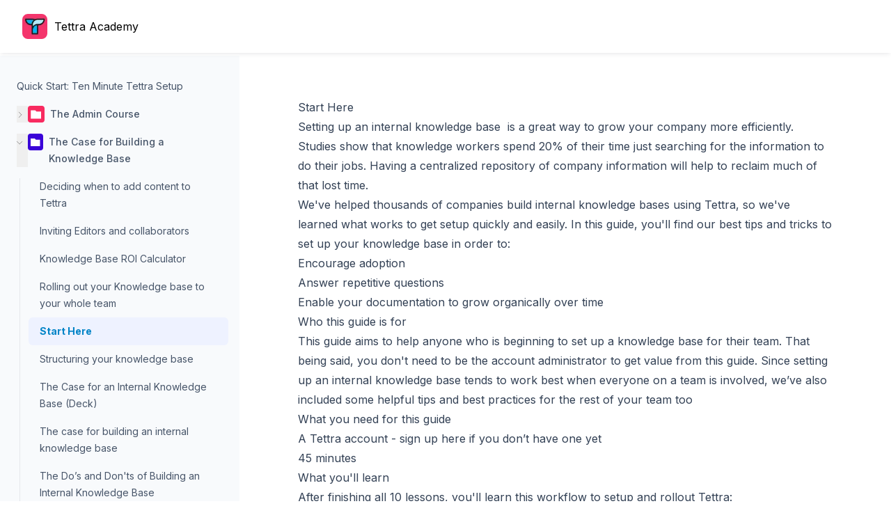

--- FILE ---
content_type: text/html; charset=utf-8
request_url: https://academy.tettra.co/pages/start-here-2
body_size: 5861
content:
<!DOCTYPE html><html lang="en" class="__variable_e8ce0c font-sans"><head><meta charSet="utf-8"/><meta name="viewport" content="width=device-width, initial-scale=1"/><link rel="stylesheet" href="/_next/static/css/e77550f7ac987945.css" data-precedence="next"/><link rel="preload" as="script" fetchPriority="low" href="/_next/static/chunks/webpack-449046b651209757.js"/><script src="/_next/static/chunks/fd9d1056-62059d875e479625.js" async="" type="dbe36aef0e08e7c63da16c5f-text/javascript"></script><script src="/_next/static/chunks/23-9831c7f6adc36bd4.js" async="" type="dbe36aef0e08e7c63da16c5f-text/javascript"></script><script src="/_next/static/chunks/main-app-7011ab38f4213bbd.js" async="" type="dbe36aef0e08e7c63da16c5f-text/javascript"></script><script src="/_next/static/chunks/app/(main)/pages/%5BpageSlug%5D/not-found-13c0529f2eb771a7.js" async="" type="dbe36aef0e08e7c63da16c5f-text/javascript"></script><script src="/_next/static/chunks/138-b3e50640d4d3da92.js" async="" type="dbe36aef0e08e7c63da16c5f-text/javascript"></script><script src="/_next/static/chunks/app/(main)/pages/%5BpageSlug%5D/loading-0f2da71ae31b377c.js" async="" type="dbe36aef0e08e7c63da16c5f-text/javascript"></script><script src="/_next/static/chunks/app/(main)/pages/not-found-50310840825fc632.js" async="" type="dbe36aef0e08e7c63da16c5f-text/javascript"></script><script src="/_next/static/chunks/918-db980f8294121abe.js" async="" type="dbe36aef0e08e7c63da16c5f-text/javascript"></script><script src="/_next/static/chunks/app/layout-516ccd45e48d832a.js" async="" type="dbe36aef0e08e7c63da16c5f-text/javascript"></script><script src="/_next/static/chunks/app/error-6521208d9d8a0dc7.js" async="" type="dbe36aef0e08e7c63da16c5f-text/javascript"></script><script src="/_next/static/chunks/app/not-found-10594fb5d2abd9f8.js" async="" type="dbe36aef0e08e7c63da16c5f-text/javascript"></script><script src="/_next/static/chunks/648-658b602fc000061f.js" async="" type="dbe36aef0e08e7c63da16c5f-text/javascript"></script><script src="/_next/static/chunks/651-15bb0e83325da414.js" async="" type="dbe36aef0e08e7c63da16c5f-text/javascript"></script><script src="/_next/static/chunks/718-1906dd75a083b5ec.js" async="" type="dbe36aef0e08e7c63da16c5f-text/javascript"></script><script src="/_next/static/chunks/app/(main)/layout-2c7882ae70bc1640.js" async="" type="dbe36aef0e08e7c63da16c5f-text/javascript"></script><script src="/_next/static/chunks/app/(main)/error-5e0b10adcd808b89.js" async="" type="dbe36aef0e08e7c63da16c5f-text/javascript"></script><title>Start Here - Tettra Academy</title><meta name="description" content="Setting up an internal knowledge base  is a great way to grow your company more efficiently. Studies show that knowledge workers spend 20% of their time just searching for the information to do their jobs. Having a centralized repository of company information will help to reclaim much of that lost time."/><link rel="shortcut icon" href="https://avatars.slack-edge.com/2019-03-28/589418379680_84a8f9285ac561aaeeb2_132.png"/><meta name="next-size-adjust"/>
<script src="https://cdn.usefathom.com/script.js" data-site="MOXUFFFG" defer="" type="dbe36aef0e08e7c63da16c5f-text/javascript"></script>
<meta id="__next-page-redirect" http-equiv="refresh" content="1;url=/the-case-for-building-a-knowledge-base/start-here-2"/><script src="/_next/static/chunks/polyfills-78c92fac7aa8fdd8.js" noModule="" type="dbe36aef0e08e7c63da16c5f-text/javascript"></script></head><body><!--$--><header class="sticky top-0 z-50 flex flex-wrap items-center justify-between bg-white px-4 py-5 shadow-md shadow-slate-900/5 transition duration-500 dark:bg-slate-900/95 dark:shadow-none dark:backdrop-blur sm:px-6 lg:px-8 dark:[@supports(backdrop-filter:blur(0))]:bg-slate-900/75"><div class="mr-6 flex lg:hidden"><button type="button" class="relative" aria-label="Open navigation"><svg aria-hidden="true" viewBox="0 0 24 24" fill="none" stroke-width="2" stroke-linecap="round" class="h-6 w-6 stroke-slate-500"><path d="M4 7h16M4 12h16M4 17h16"></path></svg></button><div hidden="" style="position:fixed;top:1px;left:1px;width:1px;height:0;padding:0;margin:-1px;overflow:hidden;clip:rect(0, 0, 0, 0);white-space:nowrap;border-width:0;display:none"></div></div><div class="relative flex flex-grow basis-0 items-center"><a aria-label="Home page" class="flex items-center" style="margin-right:10px" href="/"><img alt="site logo" loading="lazy" width="36" height="36" decoding="async" data-nimg="1" class="h-9 w-9 rounded-lg" style="color:transparent" srcSet="/_next/image?url=https%3A%2F%2Favatars.slack-edge.com%2F2019-03-28%2F589418379680_84a8f9285ac561aaeeb2_132.png&amp;w=48&amp;q=75 1x, /_next/image?url=https%3A%2F%2Favatars.slack-edge.com%2F2019-03-28%2F589418379680_84a8f9285ac561aaeeb2_132.png&amp;w=96&amp;q=75 2x" src="/_next/image?url=https%3A%2F%2Favatars.slack-edge.com%2F2019-03-28%2F589418379680_84a8f9285ac561aaeeb2_132.png&amp;w=96&amp;q=75"/><h1 class="px-2.5">Tettra Academy</h1></a></div><div></div></header><div class="relative flex"><div class="relative hidden lg:block lg:flex-none"><div class="sticky top-[calc(4.5rem+8px)] h-[calc(100vh-4.5rem-8px)] overflow-y-auto bg-slate-50 p-8 pl-6"><nav class="text-base lg:text-sm w-72"><ul role="list" class="space-y-4"><a class="block hover:text-sky-500 text-slate-600" href="/pages/quick-start-ten-minute-tettra-setup">Quick Start: Ten Minute Tettra Setup</a><li class="space-y-4"><div class="flex rounded-md has-[a.text-sky-600]:-m-2 has-[a.text-sky-600]:bg-indigo-50 has-[a.text-sky-600]:p-2"><button class="flex"><svg style="display:inline;margin-top:8px;margin-right:6px;transform-origin:center" fill="none" viewBox="0 0 6 10" width="10" height="10" xmlns="http://www.w3.org/2000/svg"><path d="M1.4 8.56L4.67 5M1.4 1.23L4.66 4.7" stroke="#999" stroke-linecap="square"></path></svg></button><img alt="Category Icon" loading="lazy" width="24" height="24" decoding="async" data-nimg="1" style="color:transparent;display:inline-block;background-color:#f82b60;border-radius:4px;margin-right:8px;height:24px;width:24px" src="/img/category-icons/folder.svg"/><a class="font-medium hover:text-sky-500 text-slate-600" href="/the-admin-course">The Admin Course</a></div></li><li class="space-y-4"><div class="flex rounded-md has-[a.text-sky-600]:-m-2 has-[a.text-sky-600]:bg-indigo-50 has-[a.text-sky-600]:p-2"><button class="flex"><svg style="display:inline;margin-top:8px;margin-right:6px;transform-origin:center" fill="none" viewBox="0 0 6 10" width="10" height="10" xmlns="http://www.w3.org/2000/svg"><path d="M1.4 8.56L4.67 5M1.4 1.23L4.66 4.7" stroke="#999" stroke-linecap="square"></path></svg></button><img alt="Category Icon" loading="lazy" width="24" height="24" decoding="async" data-nimg="1" style="color:transparent;display:inline-block;background-color:#3a03d8;border-radius:4px;margin-right:8px;height:24px;width:24px" src="/img/category-icons/folder.svg"/><a class="font-medium hover:text-sky-500 text-slate-600" href="/the-case-for-building-a-knowledge-base">The Case for Building a Knowledge Base</a></div></li><a class="block hover:text-sky-500 text-slate-600" href="/pages/the-writer-course">The Writer Course</a><a class="block hover:text-sky-500 text-slate-600" href="/pages/the-read-only-user-course">The Read-Only User Course</a><a class="block hover:text-sky-500 text-slate-600" href="/pages/support-site-content-management-strategy">Support Site Content Management Strategy</a><a class="block hover:text-sky-500 text-slate-600" href="/pages/guide-how-to-craft-the-perfect-culture-deck-tettra">[Guide] How to Craft the Perfect Culture Deck -- Tettra</a><a class="block hover:text-sky-500 text-slate-600" href="/pages/internal-content-management-strategy">Internal Content Management Strategy</a></ul></nav></div></div><!--$--><!--$!--><template data-dgst="NEXT_REDIRECT;replace;/the-case-for-building-a-knowledge-base/start-here-2;307;"></template><div class="min-w-0 flex-auto animate-pulse px-4 py-8 lg:p-8 lg:py-16 xl:px-16"><div class="mx-auto max-w-3xl"><article><div class="prose prose-slate max-w-none dark:prose-invert dark:text-slate-400 prose-headings:my-2 prose-p:my-2 prose-pre:my-2 prose-ul:my-2 prose-table:my-2 prose-img:my-2 prose-headings:scroll-mt-28 prose-headings:font-display prose-headings:font-extrabold prose-headings:text-slate-800 prose-h1:mb-6 prose-h1:mt-0 prose-h1:text-[32px] lg:prose-headings:scroll-mt-[8.5rem] prose-lead:text-slate-500 dark:prose-lead:text-slate-400 prose-a:text-sky-500 prose-a:no-underline hover:prose-a:text-sky-400 dark:prose-a:text-sky-400 prose-pre:rounded-xl prose-pre:bg-slate-900 prose-pre:shadow-lg dark:prose-pre:bg-slate-800/60 dark:prose-pre:shadow-none dark:prose-pre:ring-1 dark:prose-pre:ring-slate-300/10 prose-hr:my-2 dark:prose-hr:border-slate-800 prose-img:border"><div><div class="mb-2 h-10 rounded bg-slate-200"></div></div><div class="mb-4 h-80 rounded bg-slate-200"></div></div></article><dl class="mx-auto mt-12 grid grid-cols-1 gap-8 border-t border-slate-200 pt-6 dark:border-slate-800 md:grid-cols-2"><div class="flex md:-mx-4"><div class="flex-1 rounded-md p-4"><dt class=""><div class="mb-2 h-6 w-20 rounded bg-slate-200"></div></dt><dd class="mt-1"><div class="flex flex-row-reverse items-center justify-end gap-x-1"><div class="h-8 w-40 rounded bg-slate-200 px-2"></div><div class="h-4 w-4 flex-none -scale-x-100 rounded bg-slate-200 fill-current"></div></div></dd></div></div><div class="flex md:order-2 md:col-start-2 md:-mx-4"><div class="flex-1 rounded-md p-4"><dt class="flex justify-end"><div class="mb-2 h-6 w-20 rounded bg-slate-200"></div></dt><dd class="mt-1"><div class="flex items-center justify-end gap-x-1"><div class="h-8 w-40 rounded bg-slate-200 px-2"></div><div class="h-4 w-4 flex-none rounded bg-slate-200 fill-current"></div></div></dd></div></div></dl><div class="mt-12 animate-pulse"><div class="h-6 w-32 rounded-full bg-slate-200 px-3 py-1"></div></div></div></div><div class="hidden xl:sticky xl:top-[calc(4.5rem+8px)] xl:h-[calc(100vh-4.5rem-8px)] xl:flex-none xl:overflow-y-auto xl:py-16 xl:pr-6 2xl:block"><nav aria-labelledby="on-this-page-title" class="w-80"></nav></div><!--/$--><!--/$--></div><!--/$--><script src="/_next/static/chunks/webpack-449046b651209757.js" async="" type="dbe36aef0e08e7c63da16c5f-text/javascript"></script><script type="dbe36aef0e08e7c63da16c5f-text/javascript">(self.__next_f=self.__next_f||[]).push([0]);self.__next_f.push([2,null])</script><script type="dbe36aef0e08e7c63da16c5f-text/javascript">self.__next_f.push([1,"1:HL[\"/_next/static/media/e4af272ccee01ff0-s.p.woff2\",\"font\",{\"crossOrigin\":\"\",\"type\":\"font/woff2\"}]\n2:HL[\"/_next/static/css/e77550f7ac987945.css\",\"style\"]\n"])</script><script type="dbe36aef0e08e7c63da16c5f-text/javascript">self.__next_f.push([1,"3:I[95751,[],\"\"]\n6:I[39275,[],\"\"]\n8:I[61343,[],\"\"]\n9:I[85406,[\"626\",\"static/chunks/app/(main)/pages/%5BpageSlug%5D/not-found-13c0529f2eb771a7.js\"],\"default\"]\na:I[92553,[\"138\",\"static/chunks/138-b3e50640d4d3da92.js\",\"889\",\"static/chunks/app/(main)/pages/%5BpageSlug%5D/loading-0f2da71ae31b377c.js\"],\"PrevNextLinksLoadingUI\"]\nb:I[10102,[\"138\",\"static/chunks/138-b3e50640d4d3da92.js\",\"889\",\"static/chunks/app/(main)/pages/%5BpageSlug%5D/loading-0f2da71ae31b377c.js\"],\"PoweredByFooterLoadingUI\"]\nc:I[15021,[\"24\",\"static/chunks/app/(main)/pages/not-found-50310840825fc632.js\"],\"default\"]\n10:I[76130,[],\"\"]\n7:[\"pageSlug\",\"start-here-2\",\"d\"]\n11:[]\n"])</script><script type="dbe36aef0e08e7c63da16c5f-text/javascript">self.__next_f.push([1,"0:[\"$\",\"$L3\",null,{\"buildId\":\"hifXxz7yWHYg7HD84yMEZ\",\"assetPrefix\":\"\",\"urlParts\":[\"\",\"pages\",\"start-here-2\"],\"initialTree\":[\"\",{\"children\":[\"(main)\",{\"children\":[\"pages\",{\"children\":[[\"pageSlug\",\"start-here-2\",\"d\"],{\"children\":[\"__PAGE__\",{}]}]}]}]},\"$undefined\",\"$undefined\",true],\"initialSeedData\":[\"\",{\"children\":[\"(main)\",{\"children\":[\"pages\",{\"children\":[[\"pageSlug\",\"start-here-2\",\"d\"],{\"children\":[\"__PAGE__\",{},[[\"$L4\",\"$L5\",null],null],null]},[null,[\"$\",\"$L6\",null,{\"parallelRouterKey\":\"children\",\"segmentPath\":[\"children\",\"(main)\",\"children\",\"pages\",\"children\",\"$7\",\"children\"],\"error\":\"$undefined\",\"errorStyles\":\"$undefined\",\"errorScripts\":\"$undefined\",\"template\":[\"$\",\"$L8\",null,{}],\"templateStyles\":\"$undefined\",\"templateScripts\":\"$undefined\",\"notFound\":[\"$\",\"$L9\",null,{}],\"notFoundStyles\":[]}]],[[[\"$\",\"div\",null,{\"className\":\"min-w-0 flex-auto animate-pulse px-4 py-8 lg:p-8 lg:py-16 xl:px-16\",\"children\":[\"$\",\"div\",null,{\"className\":\"mx-auto max-w-3xl\",\"children\":[[\"$\",\"article\",null,{\"children\":[\"$\",\"div\",null,{\"className\":\"prose prose-slate max-w-none dark:prose-invert dark:text-slate-400 prose-headings:my-2 prose-p:my-2 prose-pre:my-2 prose-ul:my-2 prose-table:my-2 prose-img:my-2 prose-headings:scroll-mt-28 prose-headings:font-display prose-headings:font-extrabold prose-headings:text-slate-800 prose-h1:mb-6 prose-h1:mt-0 prose-h1:text-[32px] lg:prose-headings:scroll-mt-[8.5rem] prose-lead:text-slate-500 dark:prose-lead:text-slate-400 prose-a:text-sky-500 prose-a:no-underline hover:prose-a:text-sky-400 dark:prose-a:text-sky-400 prose-pre:rounded-xl prose-pre:bg-slate-900 prose-pre:shadow-lg dark:prose-pre:bg-slate-800/60 dark:prose-pre:shadow-none dark:prose-pre:ring-1 dark:prose-pre:ring-slate-300/10 prose-hr:my-2 dark:prose-hr:border-slate-800 prose-img:border\",\"children\":[[\"$\",\"div\",null,{\"children\":[\"$\",\"div\",null,{\"className\":\"mb-2 h-10 rounded bg-slate-200\"}]}],[\"$\",\"div\",null,{\"className\":\"mb-4 h-80 rounded bg-slate-200\"}]]}]}],[\"$\",\"$La\",null,{}],[\"$\",\"$Lb\",null,{}]]}]}],[\"$\",\"div\",null,{\"className\":\"hidden xl:sticky xl:top-[calc(4.5rem+8px)] xl:h-[calc(100vh-4.5rem-8px)] xl:flex-none xl:overflow-y-auto xl:py-16 xl:pr-6 2xl:block\",\"children\":[\"$\",\"nav\",null,{\"aria-labelledby\":\"on-this-page-title\",\"className\":\"w-80\"}]}]],[],[]]]},[null,[\"$\",\"$L6\",null,{\"parallelRouterKey\":\"children\",\"segmentPath\":[\"children\",\"(main)\",\"children\",\"pages\",\"children\"],\"error\":\"$undefined\",\"errorStyles\":\"$undefined\",\"errorScripts\":\"$undefined\",\"template\":[\"$\",\"$L8\",null,{}],\"templateStyles\":\"$undefined\",\"templateScripts\":\"$undefined\",\"notFound\":[\"$\",\"$Lc\",null,{}],\"notFoundStyles\":[]}]],null]},[[null,\"$Ld\"],null],[[[\"$\",\"div\",null,{\"className\":\"min-w-0 flex-auto animate-pulse px-4 py-8 lg:p-8 lg:py-16 xl:px-16\",\"children\":[\"$\",\"article\",null,{\"className\":\"mx-auto max-w-3xl\",\"children\":[\"$\",\"div\",null,{\"className\":\"prose prose-slate max-w-none dark:prose-invert dark:text-slate-400 prose-headings:my-2 prose-p:my-2 prose-pre:my-2 prose-ul:my-2 prose-table:my-2 prose-img:my-2 prose-headings:scroll-mt-28 prose-headings:font-display prose-headings:font-extrabold prose-headings:text-slate-800 prose-h1:mb-6 prose-h1:mt-0 prose-h1:text-[32px] lg:prose-headings:scroll-mt-[8.5rem] prose-lead:text-slate-500 dark:prose-lead:text-slate-400 prose-a:text-sky-500 prose-a:no-underline hover:prose-a:text-sky-400 dark:prose-a:text-sky-400 prose-pre:rounded-xl prose-pre:bg-slate-900 prose-pre:shadow-lg dark:prose-pre:bg-slate-800/60 dark:prose-pre:shadow-none dark:prose-pre:ring-1 dark:prose-pre:ring-slate-300/10 prose-hr:my-2 dark:prose-hr:border-slate-800 prose-img:border\",\"children\":[[\"$\",\"div\",null,{\"children\":[\"$\",\"div\",null,{\"className\":\"mb-2 h-10 animate-pulse rounded bg-slate-200\"}]}],[\"$\",\"div\",null,{\"className\":\"mb-4 h-80 animate-pulse rounded bg-slate-200\"}]]}]}]}],[\"$\",\"div\",null,{\"className\":\"hidden xl:sticky xl:top-[calc(4.5rem+8px)] xl:h-[calc(100vh-4.5rem-8px)] xl:flex-none xl:overflow-y-auto xl:py-16 xl:pr-6 2xl:block\",\"children\":[\"$\",\"nav\",null,{\"aria-labelledby\":\"on-this-page-title\",\"className\":\"w-56\"}]}]],[],[]]]},[[[[\"$\",\"link\",\"0\",{\"rel\":\"stylesheet\",\"href\":\"/_next/static/css/e77550f7ac987945.css\",\"precedence\":\"next\",\"crossOrigin\":\"$undefined\"}]],\"$Le\"],null],[[\"$\",\"div\",null,{\"children\":[[\"$\",\"header\",null,{\"className\":\"sticky top-0 z-50 flex flex-wrap items-center justify-between bg-white px-4 py-5 shadow-md shadow-slate-900/5 transition duration-500 dark:bg-slate-900/95 dark:shadow-none dark:backdrop-blur sm:px-6 lg:px-8 dark:[@supports(backdrop-filter:blur(0))]:bg-slate-900/75\",\"children\":[[\"$\",\"div\",null,{\"className\":\"relative flex flex-grow basis-0 items-center\",\"children\":[[\"$\",\"div\",null,{\"className\":\"mr-2.5 h-9 w-9 animate-pulse rounded-lg bg-slate-200\"}],[\"$\",\"div\",null,{\"className\":\"h-4 w-28 animate-pulse rounded bg-slate-200\"}]]}],[\"$\",\"div\",null,{\"children\":[\"$\",\"div\",null,{\"className\":\"h-11 w-96 animate-pulse rounded-lg border bg-slate-200\"}]}]]}],[\"$\",\"div\",null,{\"className\":\"horizontal-center\",\"children\":[[\"$\",\"div\",null,{\"className\":\"h-9 w-full animate-pulse rounded bg-slate-200\"}],[\"$\",\"div\",null,{\"className\":\"not-prose my-12 grid grid-cols-1 gap-6 sm:grid-cols-2 lg:grid-cols-3 xl:grid-cols-4\",\"children\":[[\"$\",\"div\",\"0\",{\"className\":\"h-64 w-64 animate-pulse rounded bg-slate-200 p-6\"}],[\"$\",\"div\",\"1\",{\"className\":\"h-64 w-64 animate-pulse rounded bg-slate-200 p-6\"}],[\"$\",\"div\",\"2\",{\"className\":\"h-64 w-64 animate-pulse rounded bg-slate-200 p-6\"}],[\"$\",\"div\",\"3\",{\"className\":\"h-64 w-64 animate-pulse rounded bg-slate-200 p-6\"}]]}]]}]]}],[],[]]],\"couldBeIntercepted\":false,\"initialHead\":[null,\"$Lf\"],\"globalErrorComponent\":\"$10\",\"missingSlots\":\"$W11\"}]\n"])</script><script type="dbe36aef0e08e7c63da16c5f-text/javascript">self.__next_f.push([1,"12:I[56633,[\"918\",\"static/chunks/918-db980f8294121abe.js\",\"185\",\"static/chunks/app/layout-516ccd45e48d832a.js\"],\"AnalyticsWrapper\"]\n13:I[55755,[\"918\",\"static/chunks/918-db980f8294121abe.js\",\"185\",\"static/chunks/app/layout-516ccd45e48d832a.js\"],\"TypesenseWrapper\"]\n14:I[66742,[\"601\",\"static/chunks/app/error-6521208d9d8a0dc7.js\"],\"default\"]\n15:I[39140,[\"160\",\"static/chunks/app/not-found-10594fb5d2abd9f8.js\"],\"default\"]\ne:[\"$\",\"html\",null,{\"lang\":\"en\",\"className\":\"__variable_e8ce0c font-sans\",\"children\":[[\"$\",\"head\",null,{\"children\":[\"\\r\\n\",[\"$\",\"script\",\"2\",{\"src\":\"https://cdn.usefathom.com/script.js\",\"data-site\":\"MOXUFFFG\",\"defer\":true,\"children\":null}],\"\\r\\n\"]}],[\"$\",\"body\",null,{\"children\":[\"$\",\"$L12\",null,{\"children\":[\"$\",\"$L13\",null,{\"children\":[\"$\",\"$L6\",null,{\"parallelRouterKey\":\"children\",\"segmentPath\":[\"children\"],\"error\":\"$14\",\"errorStyles\":[],\"errorScripts\":[],\"template\":[\"$\",\"$L8\",null,{}],\"templateStyles\":\"$undefined\",\"templateScripts\":\"$undefined\",\"notFound\":[\"$\",\"$L15\",null,{}],\"notFoundStyles\":[]}]}]}]}]]}]\n"])</script><script type="dbe36aef0e08e7c63da16c5f-text/javascript">self.__next_f.push([1,"5:E{\"digest\":\"NEXT_REDIRECT;replace;/the-case-for-building-a-knowledge-base/start-here-2;307;\"}\n"])</script><script type="dbe36aef0e08e7c63da16c5f-text/javascript">self.__next_f.push([1,"16:I[37251,[\"138\",\"static/chunks/138-b3e50640d4d3da92.js\",\"648\",\"static/chunks/648-658b602fc000061f.js\",\"651\",\"static/chunks/651-15bb0e83325da414.js\",\"718\",\"static/chunks/718-1906dd75a083b5ec.js\",\"95\",\"static/chunks/app/(main)/layout-2c7882ae70bc1640.js\"],\"Layout\"]\n17:I[90216,[\"279\",\"static/chunks/app/(main)/error-5e0b10adcd808b89.js\"],\"default\"]\nf:[[\"$\",\"meta\",\"0\",{\"name\":\"viewport\",\"content\":\"width=device-width, initial-scale=1\"}],[\"$\",\"meta\",\"1\",{\"charSet\":\"utf-8\"}],[\"$\",\"title\",\"2\",{\"children\":\"Start Here - Tettra Academy\"}],[\"$\",\"meta\",\"3\",{\"name\":\"description\",\"content\":\"Setting up an internal knowledge base  is a great way to grow your company more efficiently. Studies show that knowledge workers spend 20% of their time just searching for the information to do their jobs. Having a centralized repository of company information will help to reclaim much of that lost time.\"}],[\"$\",\"link\",\"4\",{\"rel\":\"shortcut icon\",\"href\":\"https://avatars.slack-edge.com/2019-03-28/589418379680_84a8f9285ac561aaeeb2_132.png\"}],[\"$\",\"meta\",\"5\",{\"name\":\"next-size-adjust\"}]]\n4:null\n"])</script><script type="dbe36aef0e08e7c63da16c5f-text/javascript">self.__next_f.push([1,"d:[\"$\",\"$L16\",null,{\"teamData\":{\"id\":2,\"features\":\"linkshare,kai,slack_qa\",\"teamDomain\":\"tettra\",\"external_site_id\":1,\"title\":\"Tettra Academy\",\"description\":\"\",\"external_site_category_id\":220377,\"domain\":\"academy.tettra.co\",\"subdomain\":null,\"visibility\":1,\"allows_search\":0,\"custom_code\":\"\u003c!-- Fathom - beautiful, simple website analytics --\u003e\\r\\n\u003cscript src=\\\"https://cdn.usefathom.com/script.js\\\" data-site=\\\"MOXUFFFG\\\" defer\u003e\u003c/script\u003e\\r\\n\u003c!-- / Fathom --\u003e\",\"order_type\":4,\"logoUrl\":\"https://avatars.slack-edge.com/2019-03-28/589418379680_84a8f9285ac561aaeeb2_132.png\"},\"searchKey\":null,\"navigation\":[{\"id\":1220533,\"name\":\"Quick Start: Ten Minute Tettra Setup\",\"slug\":\"quick-start-ten-minute-tettra-setup\",\"parent_folder_id\":null,\"updated_at\":\"2023-10-05T19:51:52.000Z\",\"icon\":null,\"icon_color_hex\":null,\"folder_rank\":null,\"category_rank\":0,\"order_type\":null,\"type\":\"page\",\"url\":\"/pages/quick-start-ten-minute-tettra-setup\"},{\"id\":106655,\"name\":\"The Admin Course\",\"slug\":\"the-admin-course\",\"parent_folder_id\":null,\"updated_at\":\"2023-10-05T20:27:10.000Z\",\"icon\":\"/img/category-icons/folder.svg\",\"icon_color_hex\":\"f82b60\",\"folder_rank\":null,\"category_rank\":1,\"order_type\":4,\"type\":\"folder\",\"children\":[{\"id\":1220534,\"name\":\"Step 1: Your Content\",\"slug\":\"step-1-your-content-1\",\"parent_folder_id\":106655,\"updated_at\":\"2024-02-07T22:16:32.000Z\",\"icon\":null,\"icon_color_hex\":null,\"folder_rank\":0,\"category_rank\":null,\"order_type\":null,\"type\":\"page\",\"url\":\"/the-admin-course/step-1-your-content-1\"},{\"id\":1220536,\"name\":\"Step 2: Your Questions\",\"slug\":\"step-2-your-questions-1\",\"parent_folder_id\":106655,\"updated_at\":\"2023-10-05T19:53:42.000Z\",\"icon\":null,\"icon_color_hex\":null,\"folder_rank\":1,\"category_rank\":null,\"order_type\":null,\"type\":\"page\",\"url\":\"/the-admin-course/step-2-your-questions-1\"},{\"id\":1220538,\"name\":\"Step 3: Your Team\",\"slug\":\"step-3-your-team-1\",\"parent_folder_id\":106655,\"updated_at\":\"2023-10-05T19:54:03.000Z\",\"icon\":null,\"icon_color_hex\":null,\"folder_rank\":2,\"category_rank\":null,\"order_type\":null,\"type\":\"page\",\"url\":\"/the-admin-course/step-3-your-team-1\"},{\"id\":1281490,\"name\":\"Tips and Tricks\",\"slug\":\"tips-and-tricks\",\"parent_folder_id\":106655,\"updated_at\":\"2025-05-07T19:23:06.000Z\",\"icon\":null,\"icon_color_hex\":null,\"folder_rank\":null,\"category_rank\":null,\"order_type\":null,\"type\":\"page\",\"url\":\"/the-admin-course/tips-and-tricks\"}],\"url\":\"/the-admin-course/\"},{\"id\":106654,\"name\":\"The Case for Building a Knowledge Base\",\"slug\":\"the-case-for-building-a-knowledge-base\",\"parent_folder_id\":null,\"updated_at\":\"2024-07-05T14:10:33.000Z\",\"icon\":\"/img/category-icons/folder.svg\",\"icon_color_hex\":\"3a03d8\",\"folder_rank\":null,\"category_rank\":2,\"order_type\":2,\"type\":\"folder\",\"children\":[{\"id\":1083456,\"name\":\"Deciding when to add content to Tettra\",\"slug\":\"deciding-when-to-add-content-to-tettra\",\"parent_folder_id\":106654,\"updated_at\":\"2022-12-21T01:22:45.000Z\",\"icon\":null,\"icon_color_hex\":null,\"folder_rank\":null,\"category_rank\":7,\"order_type\":null,\"type\":\"page\",\"url\":\"/the-case-for-building-a-knowledge-base/deciding-when-to-add-content-to-tettra\"},{\"id\":1083561,\"name\":\"Inviting Editors and collaborators\",\"slug\":\"inviting-editors-and-collaborators\",\"parent_folder_id\":106654,\"updated_at\":\"2022-12-21T01:23:09.000Z\",\"icon\":null,\"icon_color_hex\":null,\"folder_rank\":null,\"category_rank\":5,\"order_type\":null,\"type\":\"page\",\"url\":\"/the-case-for-building-a-knowledge-base/inviting-editors-and-collaborators\"},{\"id\":1299153,\"name\":\"Knowledge Base ROI Calculator\",\"slug\":\"knowledge-base-roi-calculator\",\"parent_folder_id\":106654,\"updated_at\":\"2024-07-05T14:12:12.000Z\",\"icon\":null,\"icon_color_hex\":null,\"folder_rank\":1,\"category_rank\":null,\"order_type\":null,\"type\":\"page\",\"url\":\"/the-case-for-building-a-knowledge-base/knowledge-base-roi-calculator\"},{\"id\":1083560,\"name\":\"Rolling out your Knowledge base to your whole team\",\"slug\":\"rolling-out-your-knowledge-base-to-your-whole-team\",\"parent_folder_id\":106654,\"updated_at\":\"2022-12-21T01:22:57.000Z\",\"icon\":null,\"icon_color_hex\":null,\"folder_rank\":null,\"category_rank\":6,\"order_type\":null,\"type\":\"page\",\"url\":\"/the-case-for-building-a-knowledge-base/rolling-out-your-knowledge-base-to-your-whole-team\"},{\"id\":1079570,\"name\":\"Start Here\",\"slug\":\"start-here-2\",\"parent_folder_id\":106654,\"updated_at\":\"2023-02-01T21:51:46.000Z\",\"icon\":null,\"icon_color_hex\":null,\"folder_rank\":2,\"category_rank\":0,\"order_type\":null,\"type\":\"page\",\"url\":\"/the-case-for-building-a-knowledge-base/start-here-2\"},{\"id\":1082940,\"name\":\"Structuring your knowledge base\",\"slug\":\"structuring-your-knowledge-base\",\"parent_folder_id\":106654,\"updated_at\":\"2022-12-21T01:23:54.000Z\",\"icon\":null,\"icon_color_hex\":null,\"folder_rank\":null,\"category_rank\":3,\"order_type\":null,\"type\":\"page\",\"url\":\"/the-case-for-building-a-knowledge-base/structuring-your-knowledge-base\"},{\"id\":1284141,\"name\":\"The Case for an Internal Knowledge Base (Deck)\",\"slug\":\"the-case-for-an-internal-knowledge-base-deck\",\"parent_folder_id\":106654,\"updated_at\":\"2024-05-03T17:59:06.000Z\",\"icon\":null,\"icon_color_hex\":null,\"folder_rank\":0,\"category_rank\":null,\"order_type\":null,\"type\":\"page\",\"url\":\"/the-case-for-building-a-knowledge-base/the-case-for-an-internal-knowledge-base-deck\"},{\"id\":1079385,\"name\":\"The case for building an internal knowledge base\",\"slug\":\"the-case-for-building-an-internal-knowledge-base\",\"parent_folder_id\":106654,\"updated_at\":\"2023-02-22T00:13:34.000Z\",\"icon\":null,\"icon_color_hex\":null,\"folder_rank\":null,\"category_rank\":1,\"order_type\":null,\"type\":\"page\",\"url\":\"/the-case-for-building-a-knowledge-base/the-case-for-building-an-internal-knowledge-base\"},{\"id\":1079386,\"name\":\"The Do’s and Don'ts of Building an Internal Knowledge Base\",\"slug\":\"the-dos-and-donts-of-building-an-internal-knowledge-base\",\"parent_folder_id\":106654,\"updated_at\":\"2022-12-21T01:24:04.000Z\",\"icon\":null,\"icon_color_hex\":null,\"folder_rank\":null,\"category_rank\":2,\"order_type\":null,\"type\":\"page\",\"url\":\"/the-case-for-building-a-knowledge-base/the-dos-and-donts-of-building-an-internal-knowledge-base\"},{\"id\":1082945,\"name\":\"Writing useful documentation\",\"slug\":\"writing-useful-documentation\",\"parent_folder_id\":106654,\"updated_at\":\"2022-12-21T01:23:31.000Z\",\"icon\":null,\"icon_color_hex\":null,\"folder_rank\":null,\"category_rank\":4,\"order_type\":null,\"type\":\"page\",\"url\":\"/the-case-for-building-a-knowledge-base/writing-useful-documentation\"}],\"url\":\"/the-case-for-building-a-knowledge-base/\"},{\"id\":1220539,\"name\":\"The Writer Course\",\"slug\":\"the-writer-course\",\"parent_folder_id\":null,\"updated_at\":\"2023-10-05T20:26:55.000Z\",\"icon\":null,\"icon_color_hex\":null,\"folder_rank\":null,\"category_rank\":6,\"order_type\":null,\"type\":\"page\",\"url\":\"/pages/the-writer-course\"},{\"id\":1220540,\"name\":\"The Read-Only User Course\",\"slug\":\"the-read-only-user-course\",\"parent_folder_id\":null,\"updated_at\":\"2023-10-05T20:26:18.000Z\",\"icon\":null,\"icon_color_hex\":null,\"folder_rank\":null,\"category_rank\":7,\"order_type\":null,\"type\":\"page\",\"url\":\"/pages/the-read-only-user-course\"},{\"id\":1264959,\"name\":\"Support Site Content Management Strategy\",\"slug\":\"support-site-content-management-strategy\",\"parent_folder_id\":null,\"updated_at\":\"2024-02-24T00:23:13.000Z\",\"icon\":null,\"icon_color_hex\":null,\"folder_rank\":null,\"category_rank\":8,\"order_type\":null,\"type\":\"page\",\"url\":\"/pages/support-site-content-management-strategy\"},{\"id\":1284158,\"name\":\"[Guide] How to Craft the Perfect Culture Deck -- Tettra\",\"slug\":\"guide-how-to-craft-the-perfect-culture-deck-tettra\",\"parent_folder_id\":null,\"updated_at\":\"2024-05-03T18:09:24.000Z\",\"icon\":null,\"icon_color_hex\":null,\"folder_rank\":null,\"category_rank\":9,\"order_type\":null,\"type\":\"page\",\"url\":\"/pages/guide-how-to-craft-the-perfect-culture-deck-tettra\"},{\"id\":1264961,\"name\":\"Internal Content Management Strategy\",\"slug\":\"internal-content-management-strategy\",\"parent_folder_id\":null,\"updated_at\":\"2024-02-24T00:35:19.000Z\",\"icon\":null,\"icon_color_hex\":null,\"folder_rank\":null,\"category_rank\":10,\"order_type\":null,\"type\":\"page\",\"url\":\"/pages/internal-content-management-strategy\"}],\"children\":[\"$\",\"$L6\",null,{\"parallelRouterKey\":\"children\",\"segmentPath\":[\"children\",\"(main)\",\"children\"],\"error\":\"$17\",\"errorStyles\":[],\"errorScripts\":[],\"template\":[\"$\",\"$L8\",null,{}],\"templateStyles\":\"$undefined\",\"templateScripts\":\"$undefined\",\"notFound\":\"$undefined\",\"notFoundStyles\":\"$undefined\"}]}]\n"])</script><script src="/cdn-cgi/scripts/7d0fa10a/cloudflare-static/rocket-loader.min.js" data-cf-settings="dbe36aef0e08e7c63da16c5f-|49" defer></script></body></html>

--- FILE ---
content_type: text/html; charset=utf-8
request_url: https://academy.tettra.co/the-case-for-building-a-knowledge-base/start-here-2
body_size: 7826
content:
<!DOCTYPE html><html lang="en" class="__variable_e8ce0c font-sans"><head><meta charSet="utf-8"/><meta name="viewport" content="width=device-width, initial-scale=1"/><link rel="stylesheet" href="/_next/static/css/e77550f7ac987945.css" data-precedence="next"/><link rel="preload" as="script" fetchPriority="low" href="/_next/static/chunks/webpack-449046b651209757.js"/><script src="/_next/static/chunks/fd9d1056-62059d875e479625.js" async="" type="226926e9f52df89182ada496-text/javascript"></script><script src="/_next/static/chunks/23-9831c7f6adc36bd4.js" async="" type="226926e9f52df89182ada496-text/javascript"></script><script src="/_next/static/chunks/main-app-7011ab38f4213bbd.js" async="" type="226926e9f52df89182ada496-text/javascript"></script><script src="/_next/static/chunks/app/(main)/%5BfolderSlug%5D/%5BpageSlug%5D/not-found-dbfa7115e39c2c70.js" async="" type="226926e9f52df89182ada496-text/javascript"></script><script src="/_next/static/chunks/138-b3e50640d4d3da92.js" async="" type="226926e9f52df89182ada496-text/javascript"></script><script src="/_next/static/chunks/app/(main)/%5BfolderSlug%5D/%5BpageSlug%5D/loading-2070558dde7aa712.js" async="" type="226926e9f52df89182ada496-text/javascript"></script><script src="/_next/static/chunks/app/(main)/%5BfolderSlug%5D/not-found-bd52d4991082d1be.js" async="" type="226926e9f52df89182ada496-text/javascript"></script><script src="/_next/static/chunks/918-db980f8294121abe.js" async="" type="226926e9f52df89182ada496-text/javascript"></script><script src="/_next/static/chunks/app/layout-516ccd45e48d832a.js" async="" type="226926e9f52df89182ada496-text/javascript"></script><script src="/_next/static/chunks/app/error-6521208d9d8a0dc7.js" async="" type="226926e9f52df89182ada496-text/javascript"></script><script src="/_next/static/chunks/app/not-found-10594fb5d2abd9f8.js" async="" type="226926e9f52df89182ada496-text/javascript"></script><script src="/_next/static/chunks/648-658b602fc000061f.js" async="" type="226926e9f52df89182ada496-text/javascript"></script><script src="/_next/static/chunks/651-15bb0e83325da414.js" async="" type="226926e9f52df89182ada496-text/javascript"></script><script src="/_next/static/chunks/718-1906dd75a083b5ec.js" async="" type="226926e9f52df89182ada496-text/javascript"></script><script src="/_next/static/chunks/app/(main)/layout-2c7882ae70bc1640.js" async="" type="226926e9f52df89182ada496-text/javascript"></script><script src="/_next/static/chunks/app/(main)/error-5e0b10adcd808b89.js" async="" type="226926e9f52df89182ada496-text/javascript"></script><title>Start Here - Tettra Academy</title><meta name="description" content="Setting up an internal knowledge base  is a great way to grow your company more efficiently. Studies show that knowledge workers spend 20% of their time just searching for the information to do their jobs. Having a centralized repository of company information will help to reclaim much of that lost time."/><link rel="shortcut icon" href="https://avatars.slack-edge.com/2019-03-28/589418379680_84a8f9285ac561aaeeb2_132.png"/><meta name="next-size-adjust"/>
<script src="https://cdn.usefathom.com/script.js" data-site="MOXUFFFG" defer="" type="226926e9f52df89182ada496-text/javascript"></script>
<script src="/_next/static/chunks/polyfills-78c92fac7aa8fdd8.js" noModule="" type="226926e9f52df89182ada496-text/javascript"></script></head><body><!--$--><header class="sticky top-0 z-50 flex flex-wrap items-center justify-between bg-white px-4 py-5 shadow-md shadow-slate-900/5 transition duration-500 dark:bg-slate-900/95 dark:shadow-none dark:backdrop-blur sm:px-6 lg:px-8 dark:[@supports(backdrop-filter:blur(0))]:bg-slate-900/75"><div class="mr-6 flex lg:hidden"><button type="button" class="relative" aria-label="Open navigation"><svg aria-hidden="true" viewBox="0 0 24 24" fill="none" stroke-width="2" stroke-linecap="round" class="h-6 w-6 stroke-slate-500"><path d="M4 7h16M4 12h16M4 17h16"></path></svg></button><div hidden="" style="position:fixed;top:1px;left:1px;width:1px;height:0;padding:0;margin:-1px;overflow:hidden;clip:rect(0, 0, 0, 0);white-space:nowrap;border-width:0;display:none"></div></div><div class="relative flex flex-grow basis-0 items-center"><a aria-label="Home page" class="flex items-center" style="margin-right:10px" href="/"><img alt="site logo" loading="lazy" width="36" height="36" decoding="async" data-nimg="1" class="h-9 w-9 rounded-lg" style="color:transparent" srcSet="/_next/image?url=https%3A%2F%2Favatars.slack-edge.com%2F2019-03-28%2F589418379680_84a8f9285ac561aaeeb2_132.png&amp;w=48&amp;q=75 1x, /_next/image?url=https%3A%2F%2Favatars.slack-edge.com%2F2019-03-28%2F589418379680_84a8f9285ac561aaeeb2_132.png&amp;w=96&amp;q=75 2x" src="/_next/image?url=https%3A%2F%2Favatars.slack-edge.com%2F2019-03-28%2F589418379680_84a8f9285ac561aaeeb2_132.png&amp;w=96&amp;q=75"/><h1 class="px-2.5">Tettra Academy</h1></a></div><div></div></header><div class="relative flex"><div class="relative hidden lg:block lg:flex-none"><div class="sticky top-[calc(4.5rem+8px)] h-[calc(100vh-4.5rem-8px)] overflow-y-auto bg-slate-50 p-8 pl-6"><nav class="text-base lg:text-sm w-72"><ul role="list" class="space-y-4"><a class="block hover:text-sky-500 text-slate-600" href="/pages/quick-start-ten-minute-tettra-setup">Quick Start: Ten Minute Tettra Setup</a><li class="space-y-4"><div class="flex rounded-md has-[a.text-sky-600]:-m-2 has-[a.text-sky-600]:bg-indigo-50 has-[a.text-sky-600]:p-2"><button class="flex"><svg style="display:inline;margin-top:8px;margin-right:6px;transform-origin:center" fill="none" viewBox="0 0 6 10" width="10" height="10" xmlns="http://www.w3.org/2000/svg"><path d="M1.4 8.56L4.67 5M1.4 1.23L4.66 4.7" stroke="#999" stroke-linecap="square"></path></svg></button><img alt="Category Icon" loading="lazy" width="24" height="24" decoding="async" data-nimg="1" style="color:transparent;display:inline-block;background-color:#f82b60;border-radius:4px;margin-right:8px;height:24px;width:24px" src="/img/category-icons/folder.svg"/><a class="font-medium hover:text-sky-500 text-slate-600" href="/the-admin-course">The Admin Course</a></div></li><li class="space-y-4"><div class="flex rounded-md has-[a.text-sky-600]:-m-2 has-[a.text-sky-600]:bg-indigo-50 has-[a.text-sky-600]:p-2"><button class="flex"><svg style="display:inline;margin-top:10px;margin-right:6px;transform-origin:center;transform:rotate(90deg)" fill="none" viewBox="0 1 10 6" width="10" height="10" xmlns="http://www.w3.org/2000/svg"><path d="M1.4 8.56L4.67 5M1.4 1.23L4.66 4.7" stroke="#999" stroke-linecap="square"></path></svg></button><img alt="Category Icon" loading="lazy" width="24" height="24" decoding="async" data-nimg="1" style="color:transparent;display:inline-block;background-color:#3a03d8;border-radius:4px;margin-right:8px;height:24px;width:24px" src="/img/category-icons/folder.svg"/><a class="font-medium hover:text-sky-500 text-slate-600" href="/the-case-for-building-a-knowledge-base">The Case for Building a Knowledge Base</a></div><ul role="list" class="ml-1 space-y-4 border-l pl-3"><li class="relative ml-4"><a class="block hover:text-sky-500 text-slate-600" href="/the-case-for-building-a-knowledge-base/deciding-when-to-add-content-to-tettra">Deciding when to add content to Tettra</a></li><li class="relative ml-4"><a class="block hover:text-sky-500 text-slate-600" href="/the-case-for-building-a-knowledge-base/inviting-editors-and-collaborators">Inviting Editors and collaborators</a></li><li class="relative ml-4"><a class="block hover:text-sky-500 text-slate-600" href="/the-case-for-building-a-knowledge-base/knowledge-base-roi-calculator">Knowledge Base ROI Calculator</a></li><li class="relative ml-4"><a class="block hover:text-sky-500 text-slate-600" href="/the-case-for-building-a-knowledge-base/rolling-out-your-knowledge-base-to-your-whole-team">Rolling out your Knowledge base to your whole team</a></li><li class="relative ml-4"><a class="block hover:text-sky-500 -mx-4 -my-2 rounded-md bg-indigo-50 px-4 py-2 font-bold text-sky-600" href="/the-case-for-building-a-knowledge-base/start-here-2">Start Here</a></li><li class="relative ml-4"><a class="block hover:text-sky-500 text-slate-600" href="/the-case-for-building-a-knowledge-base/structuring-your-knowledge-base">Structuring your knowledge base</a></li><li class="relative ml-4"><a class="block hover:text-sky-500 text-slate-600" href="/the-case-for-building-a-knowledge-base/the-case-for-an-internal-knowledge-base-deck">The Case for an Internal Knowledge Base (Deck)</a></li><li class="relative ml-4"><a class="block hover:text-sky-500 text-slate-600" href="/the-case-for-building-a-knowledge-base/the-case-for-building-an-internal-knowledge-base">The case for building an internal knowledge base</a></li><li class="relative ml-4"><a class="block hover:text-sky-500 text-slate-600" href="/the-case-for-building-a-knowledge-base/the-dos-and-donts-of-building-an-internal-knowledge-base">The Do’s and Don&#x27;ts of Building an Internal Knowledge Base</a></li><li class="relative ml-4"><a class="block hover:text-sky-500 text-slate-600" href="/the-case-for-building-a-knowledge-base/writing-useful-documentation">Writing useful documentation</a></li></ul></li><a class="block hover:text-sky-500 text-slate-600" href="/pages/the-writer-course">The Writer Course</a><a class="block hover:text-sky-500 text-slate-600" href="/pages/the-read-only-user-course">The Read-Only User Course</a><a class="block hover:text-sky-500 text-slate-600" href="/pages/support-site-content-management-strategy">Support Site Content Management Strategy</a><a class="block hover:text-sky-500 text-slate-600" href="/pages/guide-how-to-craft-the-perfect-culture-deck-tettra">[Guide] How to Craft the Perfect Culture Deck -- Tettra</a><a class="block hover:text-sky-500 text-slate-600" href="/pages/internal-content-management-strategy">Internal Content Management Strategy</a></ul></nav></div></div><!--$--><!--$--><!--$?--><template id="B:0"></template><div class="min-w-0 flex-auto animate-pulse px-4 py-8 lg:p-8 lg:py-16"><div class="mx-auto max-w-3xl"><article><div class="prose prose-slate max-w-none dark:prose-invert dark:text-slate-400 prose-headings:my-2 prose-p:my-2 prose-pre:my-2 prose-ul:my-2 prose-table:my-2 prose-img:my-2 prose-headings:scroll-mt-28 prose-headings:font-display prose-headings:font-extrabold prose-headings:text-slate-800 prose-h1:mb-6 prose-h1:mt-0 prose-h1:text-[32px] lg:prose-headings:scroll-mt-[8.5rem] prose-lead:text-slate-500 dark:prose-lead:text-slate-400 prose-a:text-sky-500 prose-a:no-underline hover:prose-a:text-sky-400 dark:prose-a:text-sky-400 prose-pre:rounded-xl prose-pre:bg-slate-900 prose-pre:shadow-lg dark:prose-pre:bg-slate-800/60 dark:prose-pre:shadow-none dark:prose-pre:ring-1 dark:prose-pre:ring-slate-300/10 prose-hr:my-2 dark:prose-hr:border-slate-800 prose-img:border"><div><div class="mb-2 h-10 rounded bg-slate-200"></div></div><div class="mb-4 h-80 rounded bg-slate-200"></div></div></article><dl class="mx-auto mt-12 grid grid-cols-1 gap-8 border-t border-slate-200 pt-6 dark:border-slate-800 md:grid-cols-2"><div class="flex md:-mx-4"><div class="flex-1 rounded-md p-4"><dt class=""><div class="mb-2 h-6 w-20 rounded bg-slate-200"></div></dt><dd class="mt-1"><div class="flex flex-row-reverse items-center justify-end gap-x-1"><div class="h-8 w-40 rounded bg-slate-200 px-2"></div><div class="h-4 w-4 flex-none -scale-x-100 rounded bg-slate-200 fill-current"></div></div></dd></div></div><div class="flex md:order-2 md:col-start-2 md:-mx-4"><div class="flex-1 rounded-md p-4"><dt class="flex justify-end"><div class="mb-2 h-6 w-20 rounded bg-slate-200"></div></dt><dd class="mt-1"><div class="flex items-center justify-end gap-x-1"><div class="h-8 w-40 rounded bg-slate-200 px-2"></div><div class="h-4 w-4 flex-none rounded bg-slate-200 fill-current"></div></div></dd></div></div></dl><div class="mt-12 animate-pulse"><div class="h-6 w-32 rounded-full bg-slate-200 px-3 py-1"></div></div></div></div><div class="hidden xl:sticky xl:top-[calc(4.5rem+8px)] xl:h-[calc(100vh-4.5rem-8px)] xl:flex-none xl:overflow-y-auto xl:py-16 xl:pr-6 2xl:block"><nav aria-labelledby="on-this-page-title" class="w-56"></nav></div><!--/$--><!--/$--><!--/$--></div><!--/$--><script src="/_next/static/chunks/webpack-449046b651209757.js" async="" type="226926e9f52df89182ada496-text/javascript"></script><script src="/_next/static/chunks/app/(main)/%5BfolderSlug%5D/%5BpageSlug%5D/page-94213f53a558de9c.js" async="" type="226926e9f52df89182ada496-text/javascript"></script><script type="226926e9f52df89182ada496-text/javascript">(self.__next_f=self.__next_f||[]).push([0]);self.__next_f.push([2,null])</script><script type="226926e9f52df89182ada496-text/javascript">self.__next_f.push([1,"1:HL[\"/_next/static/media/e4af272ccee01ff0-s.p.woff2\",\"font\",{\"crossOrigin\":\"\",\"type\":\"font/woff2\"}]\n2:HL[\"/_next/static/css/e77550f7ac987945.css\",\"style\"]\n"])</script><script type="226926e9f52df89182ada496-text/javascript">self.__next_f.push([1,"3:I[95751,[],\"\"]\n6:I[39275,[],\"\"]\n9:I[61343,[],\"\"]\na:I[41847,[\"690\",\"static/chunks/app/(main)/%5BfolderSlug%5D/%5BpageSlug%5D/not-found-dbfa7115e39c2c70.js\"],\"default\"]\nb:I[92553,[\"138\",\"static/chunks/138-b3e50640d4d3da92.js\",\"661\",\"static/chunks/app/(main)/%5BfolderSlug%5D/%5BpageSlug%5D/loading-2070558dde7aa712.js\"],\"PrevNextLinksLoadingUI\"]\nc:I[10102,[\"138\",\"static/chunks/138-b3e50640d4d3da92.js\",\"661\",\"static/chunks/app/(main)/%5BfolderSlug%5D/%5BpageSlug%5D/loading-2070558dde7aa712.js\"],\"PoweredByFooterLoadingUI\"]\nd:I[47650,[\"251\",\"static/chunks/app/(main)/%5BfolderSlug%5D/not-found-bd52d4991082d1be.js\"],\"default\"]\n11:I[76130,[],\"\"]\n7:[\"folderSlug\",\"the-case-for-building-a-knowledge-base\",\"d\"]\n8:[\"pageSlug\",\"start-here-2\",\"d\"]\n12:[]\n"])</script><script type="226926e9f52df89182ada496-text/javascript">self.__next_f.push([1,"0:[\"$\",\"$L3\",null,{\"buildId\":\"hifXxz7yWHYg7HD84yMEZ\",\"assetPrefix\":\"\",\"urlParts\":[\"\",\"the-case-for-building-a-knowledge-base\",\"start-here-2\"],\"initialTree\":[\"\",{\"children\":[\"(main)\",{\"children\":[[\"folderSlug\",\"the-case-for-building-a-knowledge-base\",\"d\"],{\"children\":[[\"pageSlug\",\"start-here-2\",\"d\"],{\"children\":[\"__PAGE__\",{}]}]}]}]},\"$undefined\",\"$undefined\",true],\"initialSeedData\":[\"\",{\"children\":[\"(main)\",{\"children\":[[\"folderSlug\",\"the-case-for-building-a-knowledge-base\",\"d\"],{\"children\":[[\"pageSlug\",\"start-here-2\",\"d\"],{\"children\":[\"__PAGE__\",{},[[\"$L4\",\"$L5\",null],null],null]},[null,[\"$\",\"$L6\",null,{\"parallelRouterKey\":\"children\",\"segmentPath\":[\"children\",\"(main)\",\"children\",\"$7\",\"children\",\"$8\",\"children\"],\"error\":\"$undefined\",\"errorStyles\":\"$undefined\",\"errorScripts\":\"$undefined\",\"template\":[\"$\",\"$L9\",null,{}],\"templateStyles\":\"$undefined\",\"templateScripts\":\"$undefined\",\"notFound\":[\"$\",\"$La\",null,{}],\"notFoundStyles\":[]}]],[[[\"$\",\"div\",null,{\"className\":\"min-w-0 flex-auto animate-pulse px-4 py-8 lg:p-8 lg:py-16\",\"children\":[\"$\",\"div\",null,{\"className\":\"mx-auto max-w-3xl\",\"children\":[[\"$\",\"article\",null,{\"children\":[\"$\",\"div\",null,{\"className\":\"prose prose-slate max-w-none dark:prose-invert dark:text-slate-400 prose-headings:my-2 prose-p:my-2 prose-pre:my-2 prose-ul:my-2 prose-table:my-2 prose-img:my-2 prose-headings:scroll-mt-28 prose-headings:font-display prose-headings:font-extrabold prose-headings:text-slate-800 prose-h1:mb-6 prose-h1:mt-0 prose-h1:text-[32px] lg:prose-headings:scroll-mt-[8.5rem] prose-lead:text-slate-500 dark:prose-lead:text-slate-400 prose-a:text-sky-500 prose-a:no-underline hover:prose-a:text-sky-400 dark:prose-a:text-sky-400 prose-pre:rounded-xl prose-pre:bg-slate-900 prose-pre:shadow-lg dark:prose-pre:bg-slate-800/60 dark:prose-pre:shadow-none dark:prose-pre:ring-1 dark:prose-pre:ring-slate-300/10 prose-hr:my-2 dark:prose-hr:border-slate-800 prose-img:border\",\"children\":[[\"$\",\"div\",null,{\"children\":[\"$\",\"div\",null,{\"className\":\"mb-2 h-10 rounded bg-slate-200\"}]}],[\"$\",\"div\",null,{\"className\":\"mb-4 h-80 rounded bg-slate-200\"}]]}]}],[\"$\",\"$Lb\",null,{}],[\"$\",\"$Lc\",null,{}]]}]}],[\"$\",\"div\",null,{\"className\":\"hidden xl:sticky xl:top-[calc(4.5rem+8px)] xl:h-[calc(100vh-4.5rem-8px)] xl:flex-none xl:overflow-y-auto xl:py-16 xl:pr-6 2xl:block\",\"children\":[\"$\",\"nav\",null,{\"aria-labelledby\":\"on-this-page-title\",\"className\":\"w-56\"}]}]],[],[]]]},[null,[\"$\",\"$L6\",null,{\"parallelRouterKey\":\"children\",\"segmentPath\":[\"children\",\"(main)\",\"children\",\"$7\",\"children\"],\"error\":\"$undefined\",\"errorStyles\":\"$undefined\",\"errorScripts\":\"$undefined\",\"template\":[\"$\",\"$L9\",null,{}],\"templateStyles\":\"$undefined\",\"templateScripts\":\"$undefined\",\"notFound\":[\"$\",\"$Ld\",null,{}],\"notFoundStyles\":[]}]],[[[\"$\",\"div\",null,{\"className\":\"min-w-0 flex-auto animate-pulse px-4 py-8 lg:px-8 lg:py-16 xl:px-16\",\"children\":[\"$\",\"div\",null,{\"className\":\"mx-auto max-w-3xl\",\"children\":[[\"$\",\"article\",null,{\"children\":[\"$\",\"div\",null,{\"className\":\"prose prose-slate max-w-none dark:prose-invert dark:text-slate-400 prose-headings:my-2 prose-p:my-2 prose-pre:my-2 prose-ul:my-2 prose-table:my-2 prose-img:my-2 prose-headings:scroll-mt-28 prose-headings:font-display prose-headings:font-extrabold prose-headings:text-slate-800 prose-h1:mb-6 prose-h1:mt-0 prose-h1:text-[32px] lg:prose-headings:scroll-mt-[8.5rem] prose-lead:text-slate-500 dark:prose-lead:text-slate-400 prose-a:text-sky-500 prose-a:no-underline hover:prose-a:text-sky-400 dark:prose-a:text-sky-400 prose-pre:rounded-xl prose-pre:bg-slate-900 prose-pre:shadow-lg dark:prose-pre:bg-slate-800/60 dark:prose-pre:shadow-none dark:prose-pre:ring-1 dark:prose-pre:ring-slate-300/10 prose-hr:my-2 dark:prose-hr:border-slate-800 prose-img:border\",\"children\":[[\"$\",\"div\",null,{\"children\":[\"$\",\"div\",null,{\"className\":\"mb-2 h-10 rounded bg-slate-200\"}]}],[\"$\",\"div\",null,{\"className\":\"mb-4 h-20 rounded bg-slate-200\"}],[\"$\",\"div\",null,{\"className\":\"mt-6\",\"children\":[\"$\",\"ol\",null,{\"className\":\"not-prose rounded-lg border\",\"children\":[[\"$\",\"li\",\"0\",{\"className\":\"folder-item-list flex border-t first:border-t-0\",\"children\":[\"$\",\"div\",null,{\"className\":\"flex flex-auto rounded p-2\",\"children\":[[\"$\",\"div\",null,{\"className\":\"mr-3 h-7 w-6 flex-none rounded bg-slate-200\"}],[\"$\",\"div\",null,{\"className\":\"my-1 h-5 w-80 flex-auto bg-slate-200\"}]]}]}],[\"$\",\"li\",\"1\",{\"className\":\"folder-item-list flex border-t first:border-t-0\",\"children\":[\"$\",\"div\",null,{\"className\":\"flex flex-auto rounded p-2\",\"children\":[[\"$\",\"div\",null,{\"className\":\"mr-3 h-7 w-6 flex-none rounded bg-slate-200\"}],[\"$\",\"div\",null,{\"className\":\"my-1 h-5 w-80 flex-auto bg-slate-200\"}]]}]}],[\"$\",\"li\",\"2\",{\"className\":\"folder-item-list flex border-t first:border-t-0\",\"children\":[\"$\",\"div\",null,{\"className\":\"flex flex-auto rounded p-2\",\"children\":[[\"$\",\"div\",null,{\"className\":\"mr-3 h-7 w-6 flex-none rounded bg-slate-200\"}],[\"$\",\"div\",null,{\"className\":\"my-1 h-5 w-80 flex-auto bg-slate-200\"}]]}]}],[\"$\",\"li\",\"3\",{\"className\":\"folder-item-list flex border-t first:border-t-0\",\"children\":[\"$\",\"div\",null,{\"className\":\"flex flex-auto rounded p-2\",\"children\":[[\"$\",\"div\",null,{\"className\":\"mr-3 h-7 w-6 flex-none rounded bg-slate-200\"}],[\"$\",\"div\",null,{\"className\":\"my-1 h-5 w-80 flex-auto bg-slate-200\"}]]}]}],[\"$\",\"li\",\"4\",{\"className\":\"folder-item-list flex border-t first:border-t-0\",\"children\":[\"$\",\"div\",null,{\"className\":\"flex flex-auto rounded p-2\",\"children\":[[\"$\",\"div\",null,{\"className\":\"mr-3 h-7 w-6 flex-none rounded bg-slate-200\"}],[\"$\",\"div\",null,{\"className\":\"my-1 h-5 w-80 flex-auto bg-slate-200\"}]]}]}]]}]}]]}]}],[\"$\",\"$Lc\",null,{}]]}]}],[\"$\",\"div\",null,{\"className\":\"hidden xl:sticky xl:top-[calc(4.5rem+8px)] xl:h-[calc(100vh-4.5rem-8px)] xl:flex-none xl:overflow-y-auto xl:py-16 xl:pr-6 2xl:block\",\"children\":[\"$\",\"nav\",null,{\"aria-labelledby\":\"on-this-page-title\",\"className\":\"w-56\"}]}]],[],[]]]},[[null,\"$Le\"],null],[[[\"$\",\"div\",null,{\"className\":\"min-w-0 flex-auto animate-pulse px-4 py-8 lg:p-8 lg:py-16 xl:px-16\",\"children\":[\"$\",\"article\",null,{\"className\":\"mx-auto max-w-3xl\",\"children\":[\"$\",\"div\",null,{\"className\":\"prose prose-slate max-w-none dark:prose-invert dark:text-slate-400 prose-headings:my-2 prose-p:my-2 prose-pre:my-2 prose-ul:my-2 prose-table:my-2 prose-img:my-2 prose-headings:scroll-mt-28 prose-headings:font-display prose-headings:font-extrabold prose-headings:text-slate-800 prose-h1:mb-6 prose-h1:mt-0 prose-h1:text-[32px] lg:prose-headings:scroll-mt-[8.5rem] prose-lead:text-slate-500 dark:prose-lead:text-slate-400 prose-a:text-sky-500 prose-a:no-underline hover:prose-a:text-sky-400 dark:prose-a:text-sky-400 prose-pre:rounded-xl prose-pre:bg-slate-900 prose-pre:shadow-lg dark:prose-pre:bg-slate-800/60 dark:prose-pre:shadow-none dark:prose-pre:ring-1 dark:prose-pre:ring-slate-300/10 prose-hr:my-2 dark:prose-hr:border-slate-800 prose-img:border\",\"children\":[[\"$\",\"div\",null,{\"children\":[\"$\",\"div\",null,{\"className\":\"mb-2 h-10 animate-pulse rounded bg-slate-200\"}]}],[\"$\",\"div\",null,{\"className\":\"mb-4 h-80 animate-pulse rounded bg-slate-200\"}]]}]}]}],[\"$\",\"div\",null,{\"className\":\"hidden xl:sticky xl:top-[calc(4.5rem+8px)] xl:h-[calc(100vh-4.5rem-8px)] xl:flex-none xl:overflow-y-auto xl:py-16 xl:pr-6 2xl:block\",\"children\":[\"$\",\"nav\",null,{\"aria-labelledby\":\"on-this-page-title\",\"className\":\"w-56\"}]}]],[],[]]]},[[[[\"$\",\"link\",\"0\",{\"rel\":\"stylesheet\",\"href\":\"/_next/static/css/e77550f7ac987945.css\",\"precedence\":\"next\",\"crossOrigin\":\"$undefined\"}]],\"$Lf\"],null],[[\"$\",\"div\",null,{\"children\":[[\"$\",\"header\",null,{\"className\":\"sticky top-0 z-50 flex flex-wrap items-center justify-between bg-white px-4 py-5 shadow-md shadow-slate-900/5 transition duration-500 dark:bg-slate-900/95 dark:shadow-none dark:backdrop-blur sm:px-6 lg:px-8 dark:[@supports(backdrop-filter:blur(0))]:bg-slate-900/75\",\"children\":[[\"$\",\"div\",null,{\"className\":\"relative flex flex-grow basis-0 items-center\",\"children\":[[\"$\",\"div\",null,{\"className\":\"mr-2.5 h-9 w-9 animate-pulse rounded-lg bg-slate-200\"}],[\"$\",\"div\",null,{\"className\":\"h-4 w-28 animate-pulse rounded bg-slate-200\"}]]}],[\"$\",\"div\",null,{\"children\":[\"$\",\"div\",null,{\"className\":\"h-11 w-96 animate-pulse rounded-lg border bg-slate-200\"}]}]]}],[\"$\",\"div\",null,{\"className\":\"horizontal-center\",\"children\":[[\"$\",\"div\",null,{\"className\":\"h-9 w-full animate-pulse rounded bg-slate-200\"}],[\"$\",\"div\",null,{\"className\":\"not-prose my-12 grid grid-cols-1 gap-6 sm:grid-cols-2 lg:grid-cols-3 xl:grid-cols-4\",\"children\":[[\"$\",\"div\",\"0\",{\"className\":\"h-64 w-64 animate-pulse rounded bg-slate-200 p-6\"}],[\"$\",\"div\",\"1\",{\"className\":\"h-64 w-64 animate-pulse rounded bg-slate-200 p-6\"}],[\"$\",\"div\",\"2\",{\"className\":\"h-64 w-64 animate-pulse rounded bg-slate-200 p-6\"}],[\"$\",\"div\",\"3\",{\"className\":\"h-64 w-64 animate-pulse rounded bg-slate-200 p-6\"}]]}]]}]]}],[],[]]],\"couldBeIntercepted\":false,\"initialHead\":[null,\"$L10\"],\"globalErrorComponent\":\"$11\",\"missingSlots\":\"$W12\"}]\n"])</script><script type="226926e9f52df89182ada496-text/javascript">self.__next_f.push([1,"13:I[56633,[\"918\",\"static/chunks/918-db980f8294121abe.js\",\"185\",\"static/chunks/app/layout-516ccd45e48d832a.js\"],\"AnalyticsWrapper\"]\n14:I[55755,[\"918\",\"static/chunks/918-db980f8294121abe.js\",\"185\",\"static/chunks/app/layout-516ccd45e48d832a.js\"],\"TypesenseWrapper\"]\n15:I[66742,[\"601\",\"static/chunks/app/error-6521208d9d8a0dc7.js\"],\"default\"]\n16:I[39140,[\"160\",\"static/chunks/app/not-found-10594fb5d2abd9f8.js\"],\"default\"]\nf:[\"$\",\"html\",null,{\"lang\":\"en\",\"className\":\"__variable_e8ce0c font-sans\",\"children\":[[\"$\",\"head\",null,{\"children\":[\"\\r\\n\",[\"$\",\"script\",\"2\",{\"src\":\"https://cdn.usefathom.com/script.js\",\"data-site\":\"MOXUFFFG\",\"defer\":true,\"children\":null}],\"\\r\\n\"]}],[\"$\",\"body\",null,{\"children\":[\"$\",\"$L13\",null,{\"children\":[\"$\",\"$L14\",null,{\"children\":[\"$\",\"$L6\",null,{\"parallelRouterKey\":\"children\",\"segmentPath\":[\"children\"],\"error\":\"$15\",\"errorStyles\":[],\"errorScripts\":[],\"template\":[\"$\",\"$L9\",null,{}],\"templateStyles\":\"$undefined\",\"templateScripts\":\"$undefined\",\"notFound\":[\"$\",\"$L16\",null,{}],\"notFoundStyles\":[]}]}]}]}]]}]\n"])</script><script type="226926e9f52df89182ada496-text/javascript">self.__next_f.push([1,"17:I[37251,[\"138\",\"static/chunks/138-b3e50640d4d3da92.js\",\"648\",\"static/chunks/648-658b602fc000061f.js\",\"651\",\"static/chunks/651-15bb0e83325da414.js\",\"718\",\"static/chunks/718-1906dd75a083b5ec.js\",\"95\",\"static/chunks/app/(main)/layout-2c7882ae70bc1640.js\"],\"Layout\"]\n18:I[90216,[\"279\",\"static/chunks/app/(main)/error-5e0b10adcd808b89.js\"],\"default\"]\n10:[[\"$\",\"meta\",\"0\",{\"name\":\"viewport\",\"content\":\"width=device-width, initial-scale=1\"}],[\"$\",\"meta\",\"1\",{\"charSet\":\"utf-8\"}],[\"$\",\"title\",\"2\",{\"children\":\"Start Here - Tettra Academy\"}],[\"$\",\"meta\",\"3\",{\"name\":\"description\",\"content\":\"Setting up an internal knowledge base  is a great way to grow your company more efficiently. Studies show that knowledge workers spend 20% of their time just searching for the information to do their jobs. Having a centralized repository of company information will help to reclaim much of that lost time.\"}],[\"$\",\"link\",\"4\",{\"rel\":\"shortcut icon\",\"href\":\"https://avatars.slack-edge.com/2019-03-28/589418379680_84a8f9285ac561aaeeb2_132.png\"}],[\"$\",\"meta\",\"5\",{\"name\":\"next-size-adjust\"}]]\n4:null\n"])</script><script type="226926e9f52df89182ada496-text/javascript">self.__next_f.push([1,"e:[\"$\",\"$L17\",null,{\"teamData\":{\"id\":2,\"features\":\"linkshare,kai,slack_qa\",\"teamDomain\":\"tettra\",\"external_site_id\":1,\"title\":\"Tettra Academy\",\"description\":\"\",\"external_site_category_id\":220377,\"domain\":\"academy.tettra.co\",\"subdomain\":null,\"visibility\":1,\"allows_search\":0,\"custom_code\":\"\u003c!-- Fathom - beautiful, simple website analytics --\u003e\\r\\n\u003cscript src=\\\"https://cdn.usefathom.com/script.js\\\" data-site=\\\"MOXUFFFG\\\" defer\u003e\u003c/script\u003e\\r\\n\u003c!-- / Fathom --\u003e\",\"order_type\":4,\"logoUrl\":\"https://avatars.slack-edge.com/2019-03-28/589418379680_84a8f9285ac561aaeeb2_132.png\"},\"searchKey\":null,\"navigation\":[{\"id\":1220533,\"name\":\"Quick Start: Ten Minute Tettra Setup\",\"slug\":\"quick-start-ten-minute-tettra-setup\",\"parent_folder_id\":null,\"updated_at\":\"2023-10-05T19:51:52.000Z\",\"icon\":null,\"icon_color_hex\":null,\"folder_rank\":null,\"category_rank\":0,\"order_type\":null,\"type\":\"page\",\"url\":\"/pages/quick-start-ten-minute-tettra-setup\"},{\"id\":106655,\"name\":\"The Admin Course\",\"slug\":\"the-admin-course\",\"parent_folder_id\":null,\"updated_at\":\"2023-10-05T20:27:10.000Z\",\"icon\":\"/img/category-icons/folder.svg\",\"icon_color_hex\":\"f82b60\",\"folder_rank\":null,\"category_rank\":1,\"order_type\":4,\"type\":\"folder\",\"children\":[{\"id\":1220534,\"name\":\"Step 1: Your Content\",\"slug\":\"step-1-your-content-1\",\"parent_folder_id\":106655,\"updated_at\":\"2024-02-07T22:16:32.000Z\",\"icon\":null,\"icon_color_hex\":null,\"folder_rank\":0,\"category_rank\":null,\"order_type\":null,\"type\":\"page\",\"url\":\"/the-admin-course/step-1-your-content-1\"},{\"id\":1220536,\"name\":\"Step 2: Your Questions\",\"slug\":\"step-2-your-questions-1\",\"parent_folder_id\":106655,\"updated_at\":\"2023-10-05T19:53:42.000Z\",\"icon\":null,\"icon_color_hex\":null,\"folder_rank\":1,\"category_rank\":null,\"order_type\":null,\"type\":\"page\",\"url\":\"/the-admin-course/step-2-your-questions-1\"},{\"id\":1220538,\"name\":\"Step 3: Your Team\",\"slug\":\"step-3-your-team-1\",\"parent_folder_id\":106655,\"updated_at\":\"2023-10-05T19:54:03.000Z\",\"icon\":null,\"icon_color_hex\":null,\"folder_rank\":2,\"category_rank\":null,\"order_type\":null,\"type\":\"page\",\"url\":\"/the-admin-course/step-3-your-team-1\"},{\"id\":1281490,\"name\":\"Tips and Tricks\",\"slug\":\"tips-and-tricks\",\"parent_folder_id\":106655,\"updated_at\":\"2025-05-07T19:23:06.000Z\",\"icon\":null,\"icon_color_hex\":null,\"folder_rank\":null,\"category_rank\":null,\"order_type\":null,\"type\":\"page\",\"url\":\"/the-admin-course/tips-and-tricks\"}],\"url\":\"/the-admin-course/\"},{\"id\":106654,\"name\":\"The Case for Building a Knowledge Base\",\"slug\":\"the-case-for-building-a-knowledge-base\",\"parent_folder_id\":null,\"updated_at\":\"2024-07-05T14:10:33.000Z\",\"icon\":\"/img/category-icons/folder.svg\",\"icon_color_hex\":\"3a03d8\",\"folder_rank\":null,\"category_rank\":2,\"order_type\":2,\"type\":\"folder\",\"children\":[{\"id\":1083456,\"name\":\"Deciding when to add content to Tettra\",\"slug\":\"deciding-when-to-add-content-to-tettra\",\"parent_folder_id\":106654,\"updated_at\":\"2022-12-21T01:22:45.000Z\",\"icon\":null,\"icon_color_hex\":null,\"folder_rank\":null,\"category_rank\":7,\"order_type\":null,\"type\":\"page\",\"url\":\"/the-case-for-building-a-knowledge-base/deciding-when-to-add-content-to-tettra\"},{\"id\":1083561,\"name\":\"Inviting Editors and collaborators\",\"slug\":\"inviting-editors-and-collaborators\",\"parent_folder_id\":106654,\"updated_at\":\"2022-12-21T01:23:09.000Z\",\"icon\":null,\"icon_color_hex\":null,\"folder_rank\":null,\"category_rank\":5,\"order_type\":null,\"type\":\"page\",\"url\":\"/the-case-for-building-a-knowledge-base/inviting-editors-and-collaborators\"},{\"id\":1299153,\"name\":\"Knowledge Base ROI Calculator\",\"slug\":\"knowledge-base-roi-calculator\",\"parent_folder_id\":106654,\"updated_at\":\"2024-07-05T14:12:12.000Z\",\"icon\":null,\"icon_color_hex\":null,\"folder_rank\":1,\"category_rank\":null,\"order_type\":null,\"type\":\"page\",\"url\":\"/the-case-for-building-a-knowledge-base/knowledge-base-roi-calculator\"},{\"id\":1083560,\"name\":\"Rolling out your Knowledge base to your whole team\",\"slug\":\"rolling-out-your-knowledge-base-to-your-whole-team\",\"parent_folder_id\":106654,\"updated_at\":\"2022-12-21T01:22:57.000Z\",\"icon\":null,\"icon_color_hex\":null,\"folder_rank\":null,\"category_rank\":6,\"order_type\":null,\"type\":\"page\",\"url\":\"/the-case-for-building-a-knowledge-base/rolling-out-your-knowledge-base-to-your-whole-team\"},{\"id\":1079570,\"name\":\"Start Here\",\"slug\":\"start-here-2\",\"parent_folder_id\":106654,\"updated_at\":\"2023-02-01T21:51:46.000Z\",\"icon\":null,\"icon_color_hex\":null,\"folder_rank\":2,\"category_rank\":0,\"order_type\":null,\"type\":\"page\",\"url\":\"/the-case-for-building-a-knowledge-base/start-here-2\"},{\"id\":1082940,\"name\":\"Structuring your knowledge base\",\"slug\":\"structuring-your-knowledge-base\",\"parent_folder_id\":106654,\"updated_at\":\"2022-12-21T01:23:54.000Z\",\"icon\":null,\"icon_color_hex\":null,\"folder_rank\":null,\"category_rank\":3,\"order_type\":null,\"type\":\"page\",\"url\":\"/the-case-for-building-a-knowledge-base/structuring-your-knowledge-base\"},{\"id\":1284141,\"name\":\"The Case for an Internal Knowledge Base (Deck)\",\"slug\":\"the-case-for-an-internal-knowledge-base-deck\",\"parent_folder_id\":106654,\"updated_at\":\"2024-05-03T17:59:06.000Z\",\"icon\":null,\"icon_color_hex\":null,\"folder_rank\":0,\"category_rank\":null,\"order_type\":null,\"type\":\"page\",\"url\":\"/the-case-for-building-a-knowledge-base/the-case-for-an-internal-knowledge-base-deck\"},{\"id\":1079385,\"name\":\"The case for building an internal knowledge base\",\"slug\":\"the-case-for-building-an-internal-knowledge-base\",\"parent_folder_id\":106654,\"updated_at\":\"2023-02-22T00:13:34.000Z\",\"icon\":null,\"icon_color_hex\":null,\"folder_rank\":null,\"category_rank\":1,\"order_type\":null,\"type\":\"page\",\"url\":\"/the-case-for-building-a-knowledge-base/the-case-for-building-an-internal-knowledge-base\"},{\"id\":1079386,\"name\":\"The Do’s and Don'ts of Building an Internal Knowledge Base\",\"slug\":\"the-dos-and-donts-of-building-an-internal-knowledge-base\",\"parent_folder_id\":106654,\"updated_at\":\"2022-12-21T01:24:04.000Z\",\"icon\":null,\"icon_color_hex\":null,\"folder_rank\":null,\"category_rank\":2,\"order_type\":null,\"type\":\"page\",\"url\":\"/the-case-for-building-a-knowledge-base/the-dos-and-donts-of-building-an-internal-knowledge-base\"},{\"id\":1082945,\"name\":\"Writing useful documentation\",\"slug\":\"writing-useful-documentation\",\"parent_folder_id\":106654,\"updated_at\":\"2022-12-21T01:23:31.000Z\",\"icon\":null,\"icon_color_hex\":null,\"folder_rank\":null,\"category_rank\":4,\"order_type\":null,\"type\":\"page\",\"url\":\"/the-case-for-building-a-knowledge-base/writing-useful-documentation\"}],\"url\":\"/the-case-for-building-a-knowledge-base/\"},{\"id\":1220539,\"name\":\"The Writer Course\",\"slug\":\"the-writer-course\",\"parent_folder_id\":null,\"updated_at\":\"2023-10-05T20:26:55.000Z\",\"icon\":null,\"icon_color_hex\":null,\"folder_rank\":null,\"category_rank\":6,\"order_type\":null,\"type\":\"page\",\"url\":\"/pages/the-writer-course\"},{\"id\":1220540,\"name\":\"The Read-Only User Course\",\"slug\":\"the-read-only-user-course\",\"parent_folder_id\":null,\"updated_at\":\"2023-10-05T20:26:18.000Z\",\"icon\":null,\"icon_color_hex\":null,\"folder_rank\":null,\"category_rank\":7,\"order_type\":null,\"type\":\"page\",\"url\":\"/pages/the-read-only-user-course\"},{\"id\":1264959,\"name\":\"Support Site Content Management Strategy\",\"slug\":\"support-site-content-management-strategy\",\"parent_folder_id\":null,\"updated_at\":\"2024-02-24T00:23:13.000Z\",\"icon\":null,\"icon_color_hex\":null,\"folder_rank\":null,\"category_rank\":8,\"order_type\":null,\"type\":\"page\",\"url\":\"/pages/support-site-content-management-strategy\"},{\"id\":1284158,\"name\":\"[Guide] How to Craft the Perfect Culture Deck -- Tettra\",\"slug\":\"guide-how-to-craft-the-perfect-culture-deck-tettra\",\"parent_folder_id\":null,\"updated_at\":\"2024-05-03T18:09:24.000Z\",\"icon\":null,\"icon_color_hex\":null,\"folder_rank\":null,\"category_rank\":9,\"order_type\":null,\"type\":\"page\",\"url\":\"/pages/guide-how-to-craft-the-perfect-culture-deck-tettra\"},{\"id\":1264961,\"name\":\"Internal Content Management Strategy\",\"slug\":\"internal-content-management-strategy\",\"parent_folder_id\":null,\"updated_at\":\"2024-02-24T00:35:19.000Z\",\"icon\":null,\"icon_color_hex\":null,\"folder_rank\":null,\"category_rank\":10,\"order_type\":null,\"type\":\"page\",\"url\":\"/pages/internal-content-management-strategy\"}],\"children\":[\"$\",\"$L6\",null,{\"parallelRouterKey\":\"children\",\"segmentPath\":[\"children\",\"(main)\",\"children\"],\"error\":\"$18\",\"errorStyles\":[],\"errorScripts\":[],\"template\":[\"$\",\"$L9\",null,{}],\"templateStyles\":\"$undefined\",\"templateScripts\":\"$undefined\",\"notFound\":\"$undefined\",\"notFoundStyles\":\"$undefined\"}]}]\n"])</script><script type="226926e9f52df89182ada496-text/javascript">self.__next_f.push([1,"19:I[18071,[\"138\",\"static/chunks/138-b3e50640d4d3da92.js\",\"918\",\"static/chunks/918-db980f8294121abe.js\",\"500\",\"static/chunks/app/(main)/%5BfolderSlug%5D/%5BpageSlug%5D/page-94213f53a558de9c.js\"],\"default\"]\n1a:T748,\u003cp\u003eSetting up an\u0026nbsp;\u003ca href=\"https://tettra.com/article/internal-knowledge-base/\"\u003einternal knowledge base\u003c/a\u003e\u0026nbsp; is a great way to grow your company more efficiently. Studies show that knowledge workers spend 20% of their time just searching for the information to do their jobs. Having a centralized repository of company information will help to reclaim much of that lost time.\u003c/p\u003e\u003cp\u003eWe've helped thousands of companies build internal knowledge bases using Tettra, so we've learned what works to get setup quickly and easily.\u0026nbsp;In this guide, you'll find our best tips and tricks to set up your knowledge base in order to:\u0026nbsp;\u003c/p\u003e\u003cul\u003e\u003cli\u003eEncourage adoption\u003c/li\u003e  \u003cli\u003eAnswer repetitive questions\u003c/li\u003e  \u003cli\u003eEnable your documentation to grow organically over time\u003c/li\u003e\u003c/ul\u003e\u003ch2\u003eWho this guide is for\u003c/h2\u003e\u003cp\u003eThis guide aims to help anyone who is beginning to set up a knowledge base for their team. That being said, you don't need to be the account administrator to get value from this guide.\u0026nbsp;Since setting up an internal knowledge base tends to work best when everyone on a team is involved, we’ve also included some helpful tips and best practices for the rest of your team too\u003c/p\u003e\u003ch2\u003eWhat you need for this guide\u003c/h2\u003e\u003cul\u003e\u003cli\u003eA Tettra account - \u003ca href=\"https://app.tettra.co/create-team\"\u003esign up here\u003c/a\u003e if you don’t have one yet\u003c/li\u003e  \u003cli\u003e45 minutes\u003c/li\u003e\u003c/ul\u003e\u003ch2\u003eWhat you'll learn\u003c/h2\u003e\u003cp\u003eAfter finishing all 10 lessons, you'll learn this workflow to setup and rollout Tettra:\u003c/p\u003e\u003col\u003e\u003cli\u003eSetup your Categories, Subcategories, and Pages\u003c/li\u003e  \u003cli\u003eConnect your Integrations\u003c/li\u003e  \u003cli\u003eInvite your Knowledge Holders\u003c/li\u003e  \u003cli\u003eAssign Suggestions\u003c/li\u003e  \u003cli\u003eWrite Pages\u003c/li\u003e  \u003cli\u003eRollout your internal knowledge base to your entire team\u003c/li\u003e  \u003cli\u003eKeep your knowledge up-to-date over time\u003c/li\u003e  \u003cli\u003eUsing Tettra to reduce "])</script><script type="226926e9f52df89182ada496-text/javascript">self.__next_f.push([1,"repetitive questions\u003c/li\u003e\u003c/ol\u003e"])</script><script type="226926e9f52df89182ada496-text/javascript">self.__next_f.push([1,"5:[\"$\",\"$L19\",null,{\"page\":{\"id\":1079570,\"slug\":\"start-here-2\",\"title\":\"Start Here\",\"folder_slug\":\"the-case-for-building-a-knowledge-base\",\"page_html\":\"$1a\"},\"teamData\":{\"id\":2,\"features\":\"linkshare,kai,slack_qa\",\"teamDomain\":\"tettra\",\"external_site_id\":1,\"title\":\"Tettra Academy\",\"description\":\"\",\"external_site_category_id\":220377,\"domain\":\"academy.tettra.co\",\"subdomain\":null,\"visibility\":1,\"allows_search\":0,\"custom_code\":\"\u003c!-- Fathom - beautiful, simple website analytics --\u003e\\r\\n\u003cscript src=\\\"https://cdn.usefathom.com/script.js\\\" data-site=\\\"MOXUFFFG\\\" defer\u003e\u003c/script\u003e\\r\\n\u003c!-- / Fathom --\u003e\",\"order_type\":4,\"logoUrl\":\"https://avatars.slack-edge.com/2019-03-28/589418379680_84a8f9285ac561aaeeb2_132.png\"},\"teamDomain\":\"tettra\",\"navigationData\":{\"folderMap\":{\"the-case-for-building-a-knowledge-base\":[{\"id\":1083456,\"name\":\"Deciding when to add content to Tettra\",\"slug\":\"deciding-when-to-add-content-to-tettra\",\"parent_folder_id\":106654,\"updated_at\":\"2022-12-21T01:22:45.000Z\",\"icon\":null,\"icon_color_hex\":null,\"folder_rank\":null,\"category_rank\":7,\"order_type\":null,\"type\":\"page\",\"url\":\"/the-case-for-building-a-knowledge-base/deciding-when-to-add-content-to-tettra\"},{\"id\":1083561,\"name\":\"Inviting Editors and collaborators\",\"slug\":\"inviting-editors-and-collaborators\",\"parent_folder_id\":106654,\"updated_at\":\"2022-12-21T01:23:09.000Z\",\"icon\":null,\"icon_color_hex\":null,\"folder_rank\":null,\"category_rank\":5,\"order_type\":null,\"type\":\"page\",\"url\":\"/the-case-for-building-a-knowledge-base/inviting-editors-and-collaborators\"},{\"id\":1299153,\"name\":\"Knowledge Base ROI Calculator\",\"slug\":\"knowledge-base-roi-calculator\",\"parent_folder_id\":106654,\"updated_at\":\"2024-07-05T14:12:12.000Z\",\"icon\":null,\"icon_color_hex\":null,\"folder_rank\":1,\"category_rank\":null,\"order_type\":null,\"type\":\"page\",\"url\":\"/the-case-for-building-a-knowledge-base/knowledge-base-roi-calculator\"},{\"id\":1083560,\"name\":\"Rolling out your Knowledge base to your whole team\",\"slug\":\"rolling-out-your-knowledge-base-to-your-whole-team\",\"parent_folder_id\":106654,\"updated_at\":\"2022-12-21T01:22:57.000Z\",\"icon\":null,\"icon_color_hex\":null,\"folder_rank\":null,\"category_rank\":6,\"order_type\":null,\"type\":\"page\",\"url\":\"/the-case-for-building-a-knowledge-base/rolling-out-your-knowledge-base-to-your-whole-team\"},{\"id\":1079570,\"name\":\"Start Here\",\"slug\":\"start-here-2\",\"parent_folder_id\":106654,\"updated_at\":\"2023-02-01T21:51:46.000Z\",\"icon\":null,\"icon_color_hex\":null,\"folder_rank\":2,\"category_rank\":0,\"order_type\":null,\"type\":\"page\",\"url\":\"/the-case-for-building-a-knowledge-base/start-here-2\"},{\"id\":1082940,\"name\":\"Structuring your knowledge base\",\"slug\":\"structuring-your-knowledge-base\",\"parent_folder_id\":106654,\"updated_at\":\"2022-12-21T01:23:54.000Z\",\"icon\":null,\"icon_color_hex\":null,\"folder_rank\":null,\"category_rank\":3,\"order_type\":null,\"type\":\"page\",\"url\":\"/the-case-for-building-a-knowledge-base/structuring-your-knowledge-base\"},{\"id\":1284141,\"name\":\"The Case for an Internal Knowledge Base (Deck)\",\"slug\":\"the-case-for-an-internal-knowledge-base-deck\",\"parent_folder_id\":106654,\"updated_at\":\"2024-05-03T17:59:06.000Z\",\"icon\":null,\"icon_color_hex\":null,\"folder_rank\":0,\"category_rank\":null,\"order_type\":null,\"type\":\"page\",\"url\":\"/the-case-for-building-a-knowledge-base/the-case-for-an-internal-knowledge-base-deck\"},{\"id\":1079385,\"name\":\"The case for building an internal knowledge base\",\"slug\":\"the-case-for-building-an-internal-knowledge-base\",\"parent_folder_id\":106654,\"updated_at\":\"2023-02-22T00:13:34.000Z\",\"icon\":null,\"icon_color_hex\":null,\"folder_rank\":null,\"category_rank\":1,\"order_type\":null,\"type\":\"page\",\"url\":\"/the-case-for-building-a-knowledge-base/the-case-for-building-an-internal-knowledge-base\"},{\"id\":1079386,\"name\":\"The Do’s and Don'ts of Building an Internal Knowledge Base\",\"slug\":\"the-dos-and-donts-of-building-an-internal-knowledge-base\",\"parent_folder_id\":106654,\"updated_at\":\"2022-12-21T01:24:04.000Z\",\"icon\":null,\"icon_color_hex\":null,\"folder_rank\":null,\"category_rank\":2,\"order_type\":null,\"type\":\"page\",\"url\":\"/the-case-for-building-a-knowledge-base/the-dos-and-donts-of-building-an-internal-knowledge-base\"},{\"id\":1082945,\"name\":\"Writing useful documentation\",\"slug\":\"writing-useful-documentation\",\"parent_folder_id\":106654,\"updated_at\":\"2022-12-21T01:23:31.000Z\",\"icon\":null,\"icon_color_hex\":null,\"folder_rank\":null,\"category_rank\":4,\"order_type\":null,\"type\":\"page\",\"url\":\"/the-case-for-building-a-knowledge-base/writing-useful-documentation\"}],\"the-admin-course\":[{\"id\":1220534,\"name\":\"Step 1: Your Content\",\"slug\":\"step-1-your-content-1\",\"parent_folder_id\":106655,\"updated_at\":\"2024-02-07T22:16:32.000Z\",\"icon\":null,\"icon_color_hex\":null,\"folder_rank\":0,\"category_rank\":null,\"order_type\":null,\"type\":\"page\",\"url\":\"/the-admin-course/step-1-your-content-1\"},{\"id\":1220536,\"name\":\"Step 2: Your Questions\",\"slug\":\"step-2-your-questions-1\",\"parent_folder_id\":106655,\"updated_at\":\"2023-10-05T19:53:42.000Z\",\"icon\":null,\"icon_color_hex\":null,\"folder_rank\":1,\"category_rank\":null,\"order_type\":null,\"type\":\"page\",\"url\":\"/the-admin-course/step-2-your-questions-1\"},{\"id\":1220538,\"name\":\"Step 3: Your Team\",\"slug\":\"step-3-your-team-1\",\"parent_folder_id\":106655,\"updated_at\":\"2023-10-05T19:54:03.000Z\",\"icon\":null,\"icon_color_hex\":null,\"folder_rank\":2,\"category_rank\":null,\"order_type\":null,\"type\":\"page\",\"url\":\"/the-admin-course/step-3-your-team-1\"},{\"id\":1281490,\"name\":\"Tips and Tricks\",\"slug\":\"tips-and-tricks\",\"parent_folder_id\":106655,\"updated_at\":\"2025-05-07T19:23:06.000Z\",\"icon\":null,\"icon_color_hex\":null,\"folder_rank\":null,\"category_rank\":null,\"order_type\":null,\"type\":\"page\",\"url\":\"/the-admin-course/tips-and-tricks\"}]},\"navData\":[{\"id\":1220533,\"name\":\"Quick Start: Ten Minute Tettra Setup\",\"slug\":\"quick-start-ten-minute-tettra-setup\",\"parent_folder_id\":null,\"updated_at\":\"2023-10-05T19:51:52.000Z\",\"icon\":null,\"icon_color_hex\":null,\"folder_rank\":null,\"category_rank\":0,\"order_type\":null,\"type\":\"page\",\"url\":\"/pages/quick-start-ten-minute-tettra-setup\"},{\"id\":106655,\"name\":\"The Admin Course\",\"slug\":\"the-admin-course\",\"parent_folder_id\":null,\"updated_at\":\"2023-10-05T20:27:10.000Z\",\"icon\":\"/img/category-icons/folder.svg\",\"icon_color_hex\":\"f82b60\",\"folder_rank\":null,\"category_rank\":1,\"order_type\":4,\"type\":\"folder\",\"children\":[{\"id\":1220534,\"name\":\"Step 1: Your Content\",\"slug\":\"step-1-your-content-1\",\"parent_folder_id\":106655,\"updated_at\":\"2024-02-07T22:16:32.000Z\",\"icon\":null,\"icon_color_hex\":null,\"folder_rank\":0,\"category_rank\":null,\"order_type\":null,\"type\":\"page\",\"url\":\"/the-admin-course/step-1-your-content-1\"},{\"id\":1220536,\"name\":\"Step 2: Your Questions\",\"slug\":\"step-2-your-questions-1\",\"parent_folder_id\":106655,\"updated_at\":\"2023-10-05T19:53:42.000Z\",\"icon\":null,\"icon_color_hex\":null,\"folder_rank\":1,\"category_rank\":null,\"order_type\":null,\"type\":\"page\",\"url\":\"/the-admin-course/step-2-your-questions-1\"},{\"id\":1220538,\"name\":\"Step 3: Your Team\",\"slug\":\"step-3-your-team-1\",\"parent_folder_id\":106655,\"updated_at\":\"2023-10-05T19:54:03.000Z\",\"icon\":null,\"icon_color_hex\":null,\"folder_rank\":2,\"category_rank\":null,\"order_type\":null,\"type\":\"page\",\"url\":\"/the-admin-course/step-3-your-team-1\"},{\"id\":1281490,\"name\":\"Tips and Tricks\",\"slug\":\"tips-and-tricks\",\"parent_folder_id\":106655,\"updated_at\":\"2025-05-07T19:23:06.000Z\",\"icon\":null,\"icon_color_hex\":null,\"folder_rank\":null,\"category_rank\":null,\"order_type\":null,\"type\":\"page\",\"url\":\"/the-admin-course/tips-and-tricks\"}],\"url\":\"/the-admin-course/\"},{\"id\":106654,\"name\":\"The Case for Building a Knowledge Base\",\"slug\":\"the-case-for-building-a-knowledge-base\",\"parent_folder_id\":null,\"updated_at\":\"2024-07-05T14:10:33.000Z\",\"icon\":\"/img/category-icons/folder.svg\",\"icon_color_hex\":\"3a03d8\",\"folder_rank\":null,\"category_rank\":2,\"order_type\":2,\"type\":\"folder\",\"children\":[{\"id\":1083456,\"name\":\"Deciding when to add content to Tettra\",\"slug\":\"deciding-when-to-add-content-to-tettra\",\"parent_folder_id\":106654,\"updated_at\":\"2022-12-21T01:22:45.000Z\",\"icon\":null,\"icon_color_hex\":null,\"folder_rank\":null,\"category_rank\":7,\"order_type\":null,\"type\":\"page\",\"url\":\"/the-case-for-building-a-knowledge-base/deciding-when-to-add-content-to-tettra\"},{\"id\":1083561,\"name\":\"Inviting Editors and collaborators\",\"slug\":\"inviting-editors-and-collaborators\",\"parent_folder_id\":106654,\"updated_at\":\"2022-12-21T01:23:09.000Z\",\"icon\":null,\"icon_color_hex\":null,\"folder_rank\":null,\"category_rank\":5,\"order_type\":null,\"type\":\"page\",\"url\":\"/the-case-for-building-a-knowledge-base/inviting-editors-and-collaborators\"},{\"id\":1299153,\"name\":\"Knowledge Base ROI Calculator\",\"slug\":\"knowledge-base-roi-calculator\",\"parent_folder_id\":106654,\"updated_at\":\"2024-07-05T14:12:12.000Z\",\"icon\":null,\"icon_color_hex\":null,\"folder_rank\":1,\"category_rank\":null,\"order_type\":null,\"type\":\"page\",\"url\":\"/the-case-for-building-a-knowledge-base/knowledge-base-roi-calculator\"},{\"id\":1083560,\"name\":\"Rolling out your Knowledge base to your whole team\",\"slug\":\"rolling-out-your-knowledge-base-to-your-whole-team\",\"parent_folder_id\":106654,\"updated_at\":\"2022-12-21T01:22:57.000Z\",\"icon\":null,\"icon_color_hex\":null,\"folder_rank\":null,\"category_rank\":6,\"order_type\":null,\"type\":\"page\",\"url\":\"/the-case-for-building-a-knowledge-base/rolling-out-your-knowledge-base-to-your-whole-team\"},{\"id\":1079570,\"name\":\"Start Here\",\"slug\":\"start-here-2\",\"parent_folder_id\":106654,\"updated_at\":\"2023-02-01T21:51:46.000Z\",\"icon\":null,\"icon_color_hex\":null,\"folder_rank\":2,\"category_rank\":0,\"order_type\":null,\"type\":\"page\",\"url\":\"/the-case-for-building-a-knowledge-base/start-here-2\"},{\"id\":1082940,\"name\":\"Structuring your knowledge base\",\"slug\":\"structuring-your-knowledge-base\",\"parent_folder_id\":106654,\"updated_at\":\"2022-12-21T01:23:54.000Z\",\"icon\":null,\"icon_color_hex\":null,\"folder_rank\":null,\"category_rank\":3,\"order_type\":null,\"type\":\"page\",\"url\":\"/the-case-for-building-a-knowledge-base/structuring-your-knowledge-base\"},{\"id\":1284141,\"name\":\"The Case for an Internal Knowledge Base (Deck)\",\"slug\":\"the-case-for-an-internal-knowledge-base-deck\",\"parent_folder_id\":106654,\"updated_at\":\"2024-05-03T17:59:06.000Z\",\"icon\":null,\"icon_color_hex\":null,\"folder_rank\":0,\"category_rank\":null,\"order_type\":null,\"type\":\"page\",\"url\":\"/the-case-for-building-a-knowledge-base/the-case-for-an-internal-knowledge-base-deck\"},{\"id\":1079385,\"name\":\"The case for building an internal knowledge base\",\"slug\":\"the-case-for-building-an-internal-knowledge-base\",\"parent_folder_id\":106654,\"updated_at\":\"2023-02-22T00:13:34.000Z\",\"icon\":null,\"icon_color_hex\":null,\"folder_rank\":null,\"category_rank\":1,\"order_type\":null,\"type\":\"page\",\"url\":\"/the-case-for-building-a-knowledge-base/the-case-for-building-an-internal-knowledge-base\"},{\"id\":1079386,\"name\":\"The Do’s and Don'ts of Building an Internal Knowledge Base\",\"slug\":\"the-dos-and-donts-of-building-an-internal-knowledge-base\",\"parent_folder_id\":106654,\"updated_at\":\"2022-12-21T01:24:04.000Z\",\"icon\":null,\"icon_color_hex\":null,\"folder_rank\":null,\"category_rank\":2,\"order_type\":null,\"type\":\"page\",\"url\":\"/the-case-for-building-a-knowledge-base/the-dos-and-donts-of-building-an-internal-knowledge-base\"},{\"id\":1082945,\"name\":\"Writing useful documentation\",\"slug\":\"writing-useful-documentation\",\"parent_folder_id\":106654,\"updated_at\":\"2022-12-21T01:23:31.000Z\",\"icon\":null,\"icon_color_hex\":null,\"folder_rank\":null,\"category_rank\":4,\"order_type\":null,\"type\":\"page\",\"url\":\"/the-case-for-building-a-knowledge-base/writing-useful-documentation\"}],\"url\":\"/the-case-for-building-a-knowledge-base/\"},{\"id\":1220539,\"name\":\"The Writer Course\",\"slug\":\"the-writer-course\",\"parent_folder_id\":null,\"updated_at\":\"2023-10-05T20:26:55.000Z\",\"icon\":null,\"icon_color_hex\":null,\"folder_rank\":null,\"category_rank\":6,\"order_type\":null,\"type\":\"page\",\"url\":\"/pages/the-writer-course\"},{\"id\":1220540,\"name\":\"The Read-Only User Course\",\"slug\":\"the-read-only-user-course\",\"parent_folder_id\":null,\"updated_at\":\"2023-10-05T20:26:18.000Z\",\"icon\":null,\"icon_color_hex\":null,\"folder_rank\":null,\"category_rank\":7,\"order_type\":null,\"type\":\"page\",\"url\":\"/pages/the-read-only-user-course\"},{\"id\":1264959,\"name\":\"Support Site Content Management Strategy\",\"slug\":\"support-site-content-management-strategy\",\"parent_folder_id\":null,\"updated_at\":\"2024-02-24T00:23:13.000Z\",\"icon\":null,\"icon_color_hex\":null,\"folder_rank\":null,\"category_rank\":8,\"order_type\":null,\"type\":\"page\",\"url\":\"/pages/support-site-content-management-strategy\"},{\"id\":1284158,\"name\":\"[Guide] How to Craft the Perfect Culture Deck -- Tettra\",\"slug\":\"guide-how-to-craft-the-perfect-culture-deck-tettra\",\"parent_folder_id\":null,\"updated_at\":\"2024-05-03T18:09:24.000Z\",\"icon\":null,\"icon_color_hex\":null,\"folder_rank\":null,\"category_rank\":9,\"order_type\":null,\"type\":\"page\",\"url\":\"/pages/guide-how-to-craft-the-perfect-culture-deck-tettra\"},{\"id\":1264961,\"name\":\"Internal Content Management Strategy\",\"slug\":\"internal-content-management-strategy\",\"parent_folder_id\":null,\"updated_at\":\"2024-02-24T00:35:19.000Z\",\"icon\":null,\"icon_color_hex\":null,\"folder_rank\":null,\"category_rank\":10,\"order_type\":null,\"type\":\"page\",\"url\":\"/pages/internal-content-management-strategy\"}]}}]\n"])</script><div hidden id="S:0"><div class="min-w-0 flex-auto px-4 py-8 lg:px-8 lg:py-16 xl:px-16"><div class="mx-auto max-w-3xl"><article><div class="prose prose-slate max-w-none dark:prose-invert dark:text-slate-400 prose-headings:my-2 prose-p:my-2 prose-pre:my-2 prose-ul:my-2 prose-table:my-2 prose-img:my-2 prose-headings:scroll-mt-28 prose-headings:font-display prose-headings:font-extrabold prose-headings:text-slate-800 prose-h1:mb-6 prose-h1:mt-0 prose-h1:text-[32px] lg:prose-headings:scroll-mt-[8.5rem] prose-lead:text-slate-500 dark:prose-lead:text-slate-400 prose-a:text-sky-500 prose-a:no-underline hover:prose-a:text-sky-400 dark:prose-a:text-sky-400 prose-pre:rounded-xl prose-pre:bg-slate-900 prose-pre:shadow-lg dark:prose-pre:bg-slate-800/60 dark:prose-pre:shadow-none dark:prose-pre:ring-1 dark:prose-pre:ring-slate-300/10 prose-hr:my-2 dark:prose-hr:border-slate-800 prose-img:border"><h1>Start Here</h1><div><p>Setting up an&nbsp;<a href="https://tettra.com/article/internal-knowledge-base/">internal knowledge base</a>&nbsp; is a great way to grow your company more efficiently. Studies show that knowledge workers spend 20% of their time just searching for the information to do their jobs. Having a centralized repository of company information will help to reclaim much of that lost time.</p><p>We've helped thousands of companies build internal knowledge bases using Tettra, so we've learned what works to get setup quickly and easily.&nbsp;In this guide, you'll find our best tips and tricks to set up your knowledge base in order to:&nbsp;</p><ul><li>Encourage adoption</li>  <li>Answer repetitive questions</li>  <li>Enable your documentation to grow organically over time</li></ul><h2>Who this guide is for</h2><p>This guide aims to help anyone who is beginning to set up a knowledge base for their team. That being said, you don't need to be the account administrator to get value from this guide.&nbsp;Since setting up an internal knowledge base tends to work best when everyone on a team is involved, we’ve also included some helpful tips and best practices for the rest of your team too</p><h2>What you need for this guide</h2><ul><li>A Tettra account - <a href="https://app.tettra.co/create-team">sign up here</a> if you don’t have one yet</li>  <li>45 minutes</li></ul><h2>What you'll learn</h2><p>After finishing all 10 lessons, you'll learn this workflow to setup and rollout Tettra:</p><ol><li>Setup your Categories, Subcategories, and Pages</li>  <li>Connect your Integrations</li>  <li>Invite your Knowledge Holders</li>  <li>Assign Suggestions</li>  <li>Write Pages</li>  <li>Rollout your internal knowledge base to your entire team</li>  <li>Keep your knowledge up-to-date over time</li>  <li>Using Tettra to reduce repetitive questions</li></ol></div></div></article><dl class="mx-auto mt-12 grid grid-cols-1 gap-8 border-t border-slate-200 pt-6 dark:border-slate-800 md:grid-cols-2"><div class="flex md:-mx-4"><a class="flex-1 rounded-md p-4 hover:bg-sky-400/10" href="/the-case-for-building-a-knowledge-base/rolling-out-your-knowledge-base-to-your-whole-team"><dt class="font-display text-sm font-medium text-slate-900 dark:text-white">Previous</dt><dd class="mt-1"><div class="flex items-center justify-end gap-x-1 text-base font-semibold text-slate-500 dark:text-slate-400 flex-row-reverse"><span class="hyphens-auto px-2 [overflow-wrap:anywhere]">Rolling out your Knowledge base to your whole team</span><svg viewBox="0 0 16 16" aria-hidden="true" class="h-4 w-4 flex-none fill-current -scale-x-100"><path d="m9.182 13.423-1.17-1.16 3.505-3.505H3V7.065h8.517l-3.506-3.5L9.181 2.4l5.512 5.511-5.511 5.512Z"></path></svg></div></dd></a></div><div class="flex md:-mx-4 text-right md:order-2 md:col-start-2"><a class="flex-1 rounded-md p-4 hover:bg-sky-400/10" href="/the-case-for-building-a-knowledge-base/structuring-your-knowledge-base"><dt class="font-display text-sm font-medium text-slate-900 dark:text-white">Next</dt><dd class="mt-1"><div class="flex items-center justify-end gap-x-1 text-base font-semibold text-slate-500 dark:text-slate-400"><span class="hyphens-auto px-2 [overflow-wrap:anywhere]">Structuring your knowledge base</span><svg viewBox="0 0 16 16" aria-hidden="true" class="h-4 w-4 flex-none fill-current"><path d="m9.182 13.423-1.17-1.16 3.505-3.505H3V7.065h8.517l-3.506-3.5L9.181 2.4l5.512 5.511-5.511 5.512Z"></path></svg></div></dd></a></div></dl><div class="mt-12" style="display:block!important"><a href="https://app.tettra.co/powered-by" class="rounded-full bg-sky-400/10 px-3 py-1 text-xs font-medium leading-5 text-sky-600 hover:bg-sky-400/20 dark:text-sky-400" style="display:inline!important">Powered by Tettra</a></div></div></div><div class="hidden xl:sticky xl:top-[calc(4.5rem+8px)] xl:h-[calc(100vh-4.5rem-8px)] xl:flex-none xl:overflow-y-auto xl:py-16 xl:pr-6 2xl:block"><nav aria-labelledby="on-this-page-title" class="w-80"></nav></div></div><script type="226926e9f52df89182ada496-text/javascript">$RC=function(b,c,e){c=document.getElementById(c);c.parentNode.removeChild(c);var a=document.getElementById(b);if(a){b=a.previousSibling;if(e)b.data="$!",a.setAttribute("data-dgst",e);else{e=b.parentNode;a=b.nextSibling;var f=0;do{if(a&&8===a.nodeType){var d=a.data;if("/$"===d)if(0===f)break;else f--;else"$"!==d&&"$?"!==d&&"$!"!==d||f++}d=a.nextSibling;e.removeChild(a);a=d}while(a);for(;c.firstChild;)e.insertBefore(c.firstChild,a);b.data="$"}b._reactRetry&&b._reactRetry()}};$RC("B:0","S:0")</script><script src="/cdn-cgi/scripts/7d0fa10a/cloudflare-static/rocket-loader.min.js" data-cf-settings="226926e9f52df89182ada496-|49" defer></script></body></html>

--- FILE ---
content_type: application/javascript; charset=UTF-8
request_url: https://academy.tettra.co/_next/static/chunks/app/not-found-10594fb5d2abd9f8.js
body_size: -10
content:
(self.webpackChunk_N_E=self.webpackChunk_N_E||[]).push([[160],{89390:function(e,t,s){Promise.resolve().then(s.bind(s,39140))},39140:function(e,t,s){"use strict";s.r(t);var r=s(57437);t.default=()=>(0,r.jsx)("div",{className:"flex h-screen flex-col items-center justify-center text-center",children:(0,r.jsxs)("div",{className:"flex flex-col items-center justify-center leading-10 md:flex-row",children:[(0,r.jsx)("h1",{className:"m-0 mb-5 border-b border-black border-opacity-30 pb-6 text-2xl font-medium md:mb-0 md:mr-5 md:border-b-0 md:border-r md:pb-0 md:pr-6",children:"404"}),(0,r.jsx)("div",{className:"w-1/2",children:(0,r.jsx)("h2",{className:"m-0 text-sm font-normal",children:"Sorry, we couldn’t display the content for this site. It either doesn’t exist or is set as private. Please check your settings and ensure that there is content available."})})]})})}},function(e){e.O(0,[971,23,744],function(){return e(e.s=89390)}),_N_E=e.O()}]);

--- FILE ---
content_type: application/javascript; charset=UTF-8
request_url: https://academy.tettra.co/_next/static/chunks/app/(main)/%5BfolderSlug%5D/%5BpageSlug%5D/page-94213f53a558de9c.js
body_size: 2096
content:
(self.webpackChunk_N_E=self.webpackChunk_N_E||[]).push([[500,678],{91326:function(e,r,s){Promise.resolve().then(s.bind(s,18071))},10875:function(e,r,s){"use strict";r.Z=function(){for(var e,r,s=0,t="";s<arguments.length;)(e=arguments[s++])&&(r=function e(r){var s,t,n="";if("string"==typeof r||"number"==typeof r)n+=r;else if("object"==typeof r){if(Array.isArray(r))for(s=0;s<r.length;s++)r[s]&&(t=e(r[s]))&&(n&&(n+=" "),n+=t);else for(s in r)r[s]&&(n&&(n+=" "),n+=s)}return n}(e))&&(t&&(t+=" "),t+=r);return t}},16463:function(e,r,s){"use strict";var t=s(71169);s.o(t,"usePathname")&&s.d(r,{usePathname:function(){return t.usePathname}})},18071:function(e,r,s){"use strict";var t=s(57437),n=s(41367),a=s(56633),l=s(2265),d=s(6972),i=s(92553),o=s(10102);r.default=e=>{let{page:r,teamData:{id:s,external_site_id:c}}=e,u=(0,a.O)();return(0,l.useEffect)(()=>{u&&u.track(n.O,{teamId:s,externalSiteId:c})},[u,s,c,r.title]),(0,t.jsxs)(t.Fragment,{children:[(0,t.jsx)("div",{className:"min-w-0 flex-auto px-4 py-8 lg:px-8 lg:py-16 xl:px-16",children:(0,t.jsxs)("div",{className:"mx-auto max-w-3xl",children:[(0,t.jsx)("article",{children:(0,t.jsxs)(d.M,{children:[(0,t.jsx)("h1",{children:r.title}),(0,t.jsx)("div",{dangerouslySetInnerHTML:{__html:r.page_html}})]})}),(0,t.jsx)(i.W,{}),(0,t.jsx)(o.m,{})]})}),(0,t.jsx)("div",{className:"hidden xl:sticky xl:top-[calc(4.5rem+8px)] xl:h-[calc(100vh-4.5rem-8px)] xl:flex-none xl:overflow-y-auto xl:py-16 xl:pr-6 2xl:block",children:(0,t.jsx)("nav",{"aria-labelledby":"on-this-page-title",className:"w-80"})})]})}},10102:function(e,r,s){"use strict";s.d(r,{PoweredByFooterLoadingUI:function(){return a},m:function(){return l}});var t=s(57437),n=s(81772);let a=()=>(0,t.jsx)("div",{className:"mt-12 animate-pulse",children:(0,t.jsx)("div",{className:"h-6 w-32 rounded-full bg-slate-200 px-3 py-1"})}),l=()=>(0,t.jsx)("div",{className:"mt-12",style:{display:"block!important"},children:(0,t.jsx)("a",{href:n.Li,className:"rounded-full bg-sky-400/10 px-3 py-1 text-xs font-medium leading-5 text-sky-600 hover:bg-sky-400/20 dark:text-sky-400",style:{display:"inline!important"},children:"Powered by Tettra"})})},92553:function(e,r,s){"use strict";s.d(r,{PrevNextLinksLoadingUI:function(){return u},W:function(){return x}});var t=s(57437),n=s(87138),a=s(16463),l=s(10875),d=s(69254),i=s(78386);let o=e=>(0,t.jsx)("svg",{viewBox:"0 0 16 16","aria-hidden":"true",...e,children:(0,t.jsx)("path",{d:"m9.182 13.423-1.17-1.16 3.505-3.505H3V7.065h8.517l-3.506-3.5L9.181 2.4l5.512 5.511-5.511 5.512Z"})}),c=e=>{let{page:{name:r,url:s},dir:a="next",className:d}=e;return(0,t.jsx)("div",{className:(0,l.Z)("flex md:-mx-4",d),children:(0,t.jsxs)(n.default,{className:"flex-1 rounded-md p-4 hover:bg-sky-400/10",href:s,children:[(0,t.jsx)("dt",{className:"font-display text-sm font-medium text-slate-900 dark:text-white",children:"next"===a?"Next":"Previous"}),(0,t.jsx)("dd",{className:"mt-1",children:(0,t.jsxs)("div",{className:(0,l.Z)("flex items-center justify-end gap-x-1 text-base font-semibold text-slate-500 dark:text-slate-400","previous"===a&&"flex-row-reverse"),children:[(0,t.jsx)("span",{className:"hyphens-auto px-2 [overflow-wrap:anywhere]",children:r}),(0,t.jsx)(o,{className:(0,l.Z)("h-4 w-4 flex-none fill-current","previous"===a&&"-scale-x-100")})]})})]})})},u=()=>(0,t.jsxs)("dl",{className:"mx-auto mt-12 grid grid-cols-1 gap-8 border-t border-slate-200 pt-6 dark:border-slate-800 md:grid-cols-2",children:[(0,t.jsx)("div",{className:"flex md:-mx-4",children:(0,t.jsxs)("div",{className:"flex-1 rounded-md p-4",children:[(0,t.jsx)("dt",{className:"",children:(0,t.jsx)("div",{className:"mb-2 h-6 w-20 rounded bg-slate-200"})}),(0,t.jsx)("dd",{className:"mt-1",children:(0,t.jsxs)("div",{className:"flex flex-row-reverse items-center justify-end gap-x-1",children:[(0,t.jsx)("div",{className:"h-8 w-40 rounded bg-slate-200 px-2"}),(0,t.jsx)("div",{className:"h-4 w-4 flex-none -scale-x-100 rounded bg-slate-200 fill-current"})]})})]})}),(0,t.jsx)("div",{className:"flex md:order-2 md:col-start-2 md:-mx-4",children:(0,t.jsxs)("div",{className:"flex-1 rounded-md p-4",children:[(0,t.jsx)("dt",{className:"flex justify-end",children:(0,t.jsx)("div",{className:"mb-2 h-6 w-20 rounded bg-slate-200"})}),(0,t.jsx)("dd",{className:"mt-1",children:(0,t.jsxs)("div",{className:"flex items-center justify-end gap-x-1",children:[(0,t.jsx)("div",{className:"h-8 w-40 rounded bg-slate-200 px-2"}),(0,t.jsx)("div",{className:"h-4 w-4 flex-none rounded bg-slate-200 fill-current"})]})})]})})]}),x=()=>{let e=(0,a.usePathname)(),r=(0,i.H)(),s=(0,d.XQ)(r),n=s.findIndex(r=>r.url===e),l=s[n-1],o=s[n+1];return o||l?(0,t.jsxs)("dl",{className:"mx-auto mt-12 grid grid-cols-1 gap-8 border-t border-slate-200 pt-6 dark:border-slate-800 md:grid-cols-2",children:[l&&(0,t.jsx)(c,{dir:"previous",page:l}),o&&(0,t.jsx)(c,{className:"text-right md:order-2 md:col-start-2",page:o})]}):null}},6972:function(e,r,s){"use strict";s.d(r,{M:function(){return a}});var t=s(57437),n=s(10875);let a=e=>{let{as:r="div",className:s,...a}=e;return(0,t.jsx)(r,{className:(0,n.Z)(s,"prose prose-slate max-w-none dark:prose-invert dark:text-slate-400","prose-headings:my-2 prose-p:my-2 prose-pre:my-2 prose-ul:my-2 prose-table:my-2 prose-img:my-2","prose-headings:scroll-mt-28 prose-headings:font-display prose-headings:font-extrabold prose-headings:text-slate-800 prose-h1:mb-6 prose-h1:mt-0 prose-h1:text-[32px] lg:prose-headings:scroll-mt-[8.5rem]","prose-lead:text-slate-500 dark:prose-lead:text-slate-400","prose-a:text-sky-500 prose-a:no-underline hover:prose-a:text-sky-400 dark:prose-a:text-sky-400","prose-pre:rounded-xl prose-pre:bg-slate-900 prose-pre:shadow-lg dark:prose-pre:bg-slate-800/60 dark:prose-pre:shadow-none dark:prose-pre:ring-1 dark:prose-pre:ring-slate-300/10","prose-hr:my-2","dark:prose-hr:border-slate-800","prose-img:border"),...a})}},56633:function(e,r,s){"use strict";s.d(r,{AnalyticsWrapper:function(){return d},O:function(){return i}});var t=s(57437),n=s(2265),a=s(93918);let l=(0,n.createContext)(),d=e=>{let{children:r}=e,s=(0,n.useMemo)(()=>a.b.load({writeKey:"NzDSauZzO3J5qVnEo4gRvDFG89Ucvxga"}),[]);return(0,t.jsx)(l.Provider,{value:s,children:r})},i=()=>(0,n.useContext)(l)},78386:function(e,r,s){"use strict";s.d(r,{H:function(){return d},K:function(){return l}});var t=s(57437),n=s(2265);let a=(0,n.createContext)(),l=e=>{let{children:r,navigation:s}=e;return(0,t.jsx)(a.Provider,{value:s,children:r})},d=()=>(0,n.useContext)(a)},41367:function(e,r,s){"use strict";s.d(r,{O:function(){return t}});let t="User viewed external site page"},81772:function(e,r,s){"use strict";s.d(r,{Li:function(){return n},wD:function(){return t}});let t={PAGE:"page",FOLDER:"folder"},n="https://app.tettra.co/powered-by"},69254:function(e,r,s){"use strict";s.d(r,{L5:function(){return l},XQ:function(){return a},qR:function(){return n}});var t=s(81772);let n=e=>e.type===t.wD.FOLDER,a=e=>{if(e)return e.flatMap(e=>e.type===t.wD.FOLDER?a(e.children):{url:e.url,name:e.name})},l=(e,r)=>{let s=e.map(e=>({path:[e.url],currObj:e}));for(;s.length;){var t;let{path:e,currObj:n}=s.pop();if(n.url===r||"".concat(r,"/")===n.url)return e;(null===(t=n.children)||void 0===t?void 0:t.length)&&(s=s.concat(n.children.map(r=>({path:e.concat(r.url),currObj:r}))))}return null}}},function(e){e.O(0,[138,918,971,23,744],function(){return e(e.s=91326)}),_N_E=e.O()}]);

--- FILE ---
content_type: application/javascript; charset=UTF-8
request_url: https://academy.tettra.co/_next/static/chunks/app/(main)/error-5e0b10adcd808b89.js
body_size: -185
content:
(self.webpackChunk_N_E=self.webpackChunk_N_E||[]).push([[279],{30433:function(e,l,s){Promise.resolve().then(s.bind(s,90216))},90216:function(e,l,s){"use strict";s.r(l);var n=s(57437);l.default=e=>{let{error:l}=e;return(0,n.jsxs)(n.Fragment,{children:[(0,n.jsx)("div",{className:"min-w-0 flex-auto px-4 py-8 lg:p-8 lg:py-16 xl:px-16",children:(0,n.jsx)("article",{className:"mx-auto max-w-3xl",children:(0,n.jsx)("div",{className:"flex h-64 flex-col items-center justify-center text-center",children:(0,n.jsx)("div",{className:"leading-10",children:(0,n.jsxs)("p",{className:"m-0 text-sm font-normal leading-6",children:[null==l?void 0:l.message,"."]})})})})}),(0,n.jsx)("div",{className:"hidden xl:sticky xl:top-[calc(4.5rem+8px)] xl:h-[calc(100vh-4.5rem-8px)] xl:flex-none xl:overflow-y-auto xl:py-16 xl:pr-6 2xl:block",children:(0,n.jsx)("nav",{"aria-labelledby":"on-this-page-title",className:"w-56"})})]})}}},function(e){e.O(0,[971,23,744],function(){return e(e.s=30433)}),_N_E=e.O()}]);

--- FILE ---
content_type: application/javascript; charset=UTF-8
request_url: https://academy.tettra.co/_next/static/chunks/app/(main)/%5BfolderSlug%5D/%5BpageSlug%5D/not-found-dbfa7115e39c2c70.js
body_size: -177
content:
(self.webpackChunk_N_E=self.webpackChunk_N_E||[]).push([[690],{7570:function(e,l,n){Promise.resolve().then(n.bind(n,41847))},41847:function(e,l,n){"use strict";n.r(l);var s=n(79839);l.default=()=>(0,s.Z)("This page does not exist.")},79839:function(e,l,n){"use strict";var s=n(57437);l.Z=function(){let e=arguments.length>0&&void 0!==arguments[0]?arguments[0]:"Content not found.";return(0,s.jsxs)(s.Fragment,{children:[(0,s.jsx)("div",{className:"min-w-0 max-w-2xl flex-auto px-4 py-8 lg:max-w-3xl lg:py-16 lg:pl-8 lg:pr-0 xl:max-w-6xl xl:px-16",children:(0,s.jsx)("article",{children:(0,s.jsx)("div",{className:"flex h-64 flex-col items-center justify-center text-center",children:(0,s.jsxs)("div",{className:"leading-10",children:[(0,s.jsx)("h1",{className:"m-0 mr-5 inline-block border-r border-black border-opacity-30 p-0 pr-6 align-top text-2xl font-medium",children:"404"}),(0,s.jsx)("div",{className:"inline-block",children:(0,s.jsx)("h2",{className:"m-0 text-sm font-normal leading-6",children:e})})]})})})}),(0,s.jsx)("div",{className:"hidden xl:sticky xl:top-[calc(4.5rem+8px)] xl:h-[calc(100vh-4.5rem-8px)] xl:flex-none xl:overflow-y-auto xl:py-16 xl:pr-6 2xl:block",children:(0,s.jsx)("nav",{"aria-labelledby":"on-this-page-title",className:"w-56"})})]})}}},function(e){e.O(0,[971,23,744],function(){return e(e.s=7570)}),_N_E=e.O()}]);

--- FILE ---
content_type: application/javascript; charset=UTF-8
request_url: https://academy.tettra.co/_next/static/chunks/app/(main)/%5BfolderSlug%5D/%5BpageSlug%5D/loading-2070558dde7aa712.js
body_size: 1072
content:
(self.webpackChunk_N_E=self.webpackChunk_N_E||[]).push([[661,889],{86304:function(e,t,r){Promise.resolve().then(r.bind(r,10102)),Promise.resolve().then(r.bind(r,92553))},10875:function(e,t,r){"use strict";t.Z=function(){for(var e,t,r=0,s="";r<arguments.length;)(e=arguments[r++])&&(t=function e(t){var r,s,n="";if("string"==typeof t||"number"==typeof t)n+=t;else if("object"==typeof t){if(Array.isArray(t))for(r=0;r<t.length;r++)t[r]&&(s=e(t[r]))&&(n&&(n+=" "),n+=s);else for(r in t)t[r]&&(n&&(n+=" "),n+=r)}return n}(e))&&(s&&(s+=" "),s+=t);return s}},16463:function(e,t,r){"use strict";var s=r(71169);r.o(s,"usePathname")&&r.d(t,{usePathname:function(){return s.usePathname}})},10102:function(e,t,r){"use strict";r.d(t,{PoweredByFooterLoadingUI:function(){return l},m:function(){return a}});var s=r(57437),n=r(81772);let l=()=>(0,s.jsx)("div",{className:"mt-12 animate-pulse",children:(0,s.jsx)("div",{className:"h-6 w-32 rounded-full bg-slate-200 px-3 py-1"})}),a=()=>(0,s.jsx)("div",{className:"mt-12",style:{display:"block!important"},children:(0,s.jsx)("a",{href:n.Li,className:"rounded-full bg-sky-400/10 px-3 py-1 text-xs font-medium leading-5 text-sky-600 hover:bg-sky-400/20 dark:text-sky-400",style:{display:"inline!important"},children:"Powered by Tettra"})})},92553:function(e,t,r){"use strict";r.d(t,{PrevNextLinksLoadingUI:function(){return o},W:function(){return x}});var s=r(57437),n=r(87138),l=r(16463),a=r(10875),d=r(69254),i=r(78386);let c=e=>(0,s.jsx)("svg",{viewBox:"0 0 16 16","aria-hidden":"true",...e,children:(0,s.jsx)("path",{d:"m9.182 13.423-1.17-1.16 3.505-3.505H3V7.065h8.517l-3.506-3.5L9.181 2.4l5.512 5.511-5.511 5.512Z"})}),u=e=>{let{page:{name:t,url:r},dir:l="next",className:d}=e;return(0,s.jsx)("div",{className:(0,a.Z)("flex md:-mx-4",d),children:(0,s.jsxs)(n.default,{className:"flex-1 rounded-md p-4 hover:bg-sky-400/10",href:r,children:[(0,s.jsx)("dt",{className:"font-display text-sm font-medium text-slate-900 dark:text-white",children:"next"===l?"Next":"Previous"}),(0,s.jsx)("dd",{className:"mt-1",children:(0,s.jsxs)("div",{className:(0,a.Z)("flex items-center justify-end gap-x-1 text-base font-semibold text-slate-500 dark:text-slate-400","previous"===l&&"flex-row-reverse"),children:[(0,s.jsx)("span",{className:"hyphens-auto px-2 [overflow-wrap:anywhere]",children:t}),(0,s.jsx)(c,{className:(0,a.Z)("h-4 w-4 flex-none fill-current","previous"===l&&"-scale-x-100")})]})})]})})},o=()=>(0,s.jsxs)("dl",{className:"mx-auto mt-12 grid grid-cols-1 gap-8 border-t border-slate-200 pt-6 dark:border-slate-800 md:grid-cols-2",children:[(0,s.jsx)("div",{className:"flex md:-mx-4",children:(0,s.jsxs)("div",{className:"flex-1 rounded-md p-4",children:[(0,s.jsx)("dt",{className:"",children:(0,s.jsx)("div",{className:"mb-2 h-6 w-20 rounded bg-slate-200"})}),(0,s.jsx)("dd",{className:"mt-1",children:(0,s.jsxs)("div",{className:"flex flex-row-reverse items-center justify-end gap-x-1",children:[(0,s.jsx)("div",{className:"h-8 w-40 rounded bg-slate-200 px-2"}),(0,s.jsx)("div",{className:"h-4 w-4 flex-none -scale-x-100 rounded bg-slate-200 fill-current"})]})})]})}),(0,s.jsx)("div",{className:"flex md:order-2 md:col-start-2 md:-mx-4",children:(0,s.jsxs)("div",{className:"flex-1 rounded-md p-4",children:[(0,s.jsx)("dt",{className:"flex justify-end",children:(0,s.jsx)("div",{className:"mb-2 h-6 w-20 rounded bg-slate-200"})}),(0,s.jsx)("dd",{className:"mt-1",children:(0,s.jsxs)("div",{className:"flex items-center justify-end gap-x-1",children:[(0,s.jsx)("div",{className:"h-8 w-40 rounded bg-slate-200 px-2"}),(0,s.jsx)("div",{className:"h-4 w-4 flex-none rounded bg-slate-200 fill-current"})]})})]})})]}),x=()=>{let e=(0,l.usePathname)(),t=(0,i.H)(),r=(0,d.XQ)(t),n=r.findIndex(t=>t.url===e),a=r[n-1],c=r[n+1];return c||a?(0,s.jsxs)("dl",{className:"mx-auto mt-12 grid grid-cols-1 gap-8 border-t border-slate-200 pt-6 dark:border-slate-800 md:grid-cols-2",children:[a&&(0,s.jsx)(u,{dir:"previous",page:a}),c&&(0,s.jsx)(u,{className:"text-right md:order-2 md:col-start-2",page:c})]}):null}},78386:function(e,t,r){"use strict";r.d(t,{H:function(){return d},K:function(){return a}});var s=r(57437),n=r(2265);let l=(0,n.createContext)(),a=e=>{let{children:t,navigation:r}=e;return(0,s.jsx)(l.Provider,{value:r,children:t})},d=()=>(0,n.useContext)(l)},81772:function(e,t,r){"use strict";r.d(t,{Li:function(){return n},wD:function(){return s}});let s={PAGE:"page",FOLDER:"folder"},n="https://app.tettra.co/powered-by"},69254:function(e,t,r){"use strict";r.d(t,{L5:function(){return a},XQ:function(){return l},qR:function(){return n}});var s=r(81772);let n=e=>e.type===s.wD.FOLDER,l=e=>{if(e)return e.flatMap(e=>e.type===s.wD.FOLDER?l(e.children):{url:e.url,name:e.name})},a=(e,t)=>{let r=e.map(e=>({path:[e.url],currObj:e}));for(;r.length;){var s;let{path:e,currObj:n}=r.pop();if(n.url===t||"".concat(t,"/")===n.url)return e;(null===(s=n.children)||void 0===s?void 0:s.length)&&(r=r.concat(n.children.map(t=>({path:e.concat(t.url),currObj:t}))))}return null}}},function(e){e.O(0,[138,971,23,744],function(){return e(e.s=86304)}),_N_E=e.O()}]);

--- FILE ---
content_type: application/javascript; charset=UTF-8
request_url: https://academy.tettra.co/_next/static/chunks/app/(main)/pages/not-found-50310840825fc632.js
body_size: -185
content:
(self.webpackChunk_N_E=self.webpackChunk_N_E||[]).push([[24],{56040:function(e,l,n){Promise.resolve().then(n.bind(n,15021))},15021:function(e,l,n){"use strict";n.r(l);var s=n(79839);l.default=()=>(0,s.Z)("This page does not exist.")},79839:function(e,l,n){"use strict";var s=n(57437);l.Z=function(){let e=arguments.length>0&&void 0!==arguments[0]?arguments[0]:"Content not found.";return(0,s.jsxs)(s.Fragment,{children:[(0,s.jsx)("div",{className:"min-w-0 max-w-2xl flex-auto px-4 py-8 lg:max-w-3xl lg:py-16 lg:pl-8 lg:pr-0 xl:max-w-6xl xl:px-16",children:(0,s.jsx)("article",{children:(0,s.jsx)("div",{className:"flex h-64 flex-col items-center justify-center text-center",children:(0,s.jsxs)("div",{className:"leading-10",children:[(0,s.jsx)("h1",{className:"m-0 mr-5 inline-block border-r border-black border-opacity-30 p-0 pr-6 align-top text-2xl font-medium",children:"404"}),(0,s.jsx)("div",{className:"inline-block",children:(0,s.jsx)("h2",{className:"m-0 text-sm font-normal leading-6",children:e})})]})})})}),(0,s.jsx)("div",{className:"hidden xl:sticky xl:top-[calc(4.5rem+8px)] xl:h-[calc(100vh-4.5rem-8px)] xl:flex-none xl:overflow-y-auto xl:py-16 xl:pr-6 2xl:block",children:(0,s.jsx)("nav",{"aria-labelledby":"on-this-page-title",className:"w-56"})})]})}}},function(e){e.O(0,[971,23,744],function(){return e(e.s=56040)}),_N_E=e.O()}]);

--- FILE ---
content_type: application/javascript; charset=UTF-8
request_url: https://academy.tettra.co/_next/static/chunks/app/not-found-10594fb5d2abd9f8.js
body_size: -33
content:
(self.webpackChunk_N_E=self.webpackChunk_N_E||[]).push([[160],{89390:function(e,t,s){Promise.resolve().then(s.bind(s,39140))},39140:function(e,t,s){"use strict";s.r(t);var r=s(57437);t.default=()=>(0,r.jsx)("div",{className:"flex h-screen flex-col items-center justify-center text-center",children:(0,r.jsxs)("div",{className:"flex flex-col items-center justify-center leading-10 md:flex-row",children:[(0,r.jsx)("h1",{className:"m-0 mb-5 border-b border-black border-opacity-30 pb-6 text-2xl font-medium md:mb-0 md:mr-5 md:border-b-0 md:border-r md:pb-0 md:pr-6",children:"404"}),(0,r.jsx)("div",{className:"w-1/2",children:(0,r.jsx)("h2",{className:"m-0 text-sm font-normal",children:"Sorry, we couldn’t display the content for this site. It either doesn’t exist or is set as private. Please check your settings and ensure that there is content available."})})]})})}},function(e){e.O(0,[971,23,744],function(){return e(e.s=89390)}),_N_E=e.O()}]);

--- FILE ---
content_type: application/javascript; charset=UTF-8
request_url: https://academy.tettra.co/_next/static/chunks/app/(main)/pages/%5BpageSlug%5D/not-found-13c0529f2eb771a7.js
body_size: -159
content:
(self.webpackChunk_N_E=self.webpackChunk_N_E||[]).push([[626],{62924:function(e,l,n){Promise.resolve().then(n.bind(n,85406))},85406:function(e,l,n){"use strict";n.r(l);var s=n(79839);l.default=()=>(0,s.Z)("This page does not exist.")},79839:function(e,l,n){"use strict";var s=n(57437);l.Z=function(){let e=arguments.length>0&&void 0!==arguments[0]?arguments[0]:"Content not found.";return(0,s.jsxs)(s.Fragment,{children:[(0,s.jsx)("div",{className:"min-w-0 max-w-2xl flex-auto px-4 py-8 lg:max-w-3xl lg:py-16 lg:pl-8 lg:pr-0 xl:max-w-6xl xl:px-16",children:(0,s.jsx)("article",{children:(0,s.jsx)("div",{className:"flex h-64 flex-col items-center justify-center text-center",children:(0,s.jsxs)("div",{className:"leading-10",children:[(0,s.jsx)("h1",{className:"m-0 mr-5 inline-block border-r border-black border-opacity-30 p-0 pr-6 align-top text-2xl font-medium",children:"404"}),(0,s.jsx)("div",{className:"inline-block",children:(0,s.jsx)("h2",{className:"m-0 text-sm font-normal leading-6",children:e})})]})})})}),(0,s.jsx)("div",{className:"hidden xl:sticky xl:top-[calc(4.5rem+8px)] xl:h-[calc(100vh-4.5rem-8px)] xl:flex-none xl:overflow-y-auto xl:py-16 xl:pr-6 2xl:block",children:(0,s.jsx)("nav",{"aria-labelledby":"on-this-page-title",className:"w-56"})})]})}}},function(e){e.O(0,[971,23,744],function(){return e(e.s=62924)}),_N_E=e.O()}]);

--- FILE ---
content_type: application/javascript; charset=UTF-8
request_url: https://academy.tettra.co/_next/static/chunks/app/(main)/pages/%5BpageSlug%5D/loading-0f2da71ae31b377c.js
body_size: 955
content:
(self.webpackChunk_N_E=self.webpackChunk_N_E||[]).push([[889,661],{86304:function(e,t,r){Promise.resolve().then(r.bind(r,10102)),Promise.resolve().then(r.bind(r,92553))},10875:function(e,t,r){"use strict";t.Z=function(){for(var e,t,r=0,s="";r<arguments.length;)(e=arguments[r++])&&(t=function e(t){var r,s,n="";if("string"==typeof t||"number"==typeof t)n+=t;else if("object"==typeof t){if(Array.isArray(t))for(r=0;r<t.length;r++)t[r]&&(s=e(t[r]))&&(n&&(n+=" "),n+=s);else for(r in t)t[r]&&(n&&(n+=" "),n+=r)}return n}(e))&&(s&&(s+=" "),s+=t);return s}},16463:function(e,t,r){"use strict";var s=r(71169);r.o(s,"usePathname")&&r.d(t,{usePathname:function(){return s.usePathname}})},10102:function(e,t,r){"use strict";r.d(t,{PoweredByFooterLoadingUI:function(){return l},m:function(){return a}});var s=r(57437),n=r(81772);let l=()=>(0,s.jsx)("div",{className:"mt-12 animate-pulse",children:(0,s.jsx)("div",{className:"h-6 w-32 rounded-full bg-slate-200 px-3 py-1"})}),a=()=>(0,s.jsx)("div",{className:"mt-12",style:{display:"block!important"},children:(0,s.jsx)("a",{href:n.Li,className:"rounded-full bg-sky-400/10 px-3 py-1 text-xs font-medium leading-5 text-sky-600 hover:bg-sky-400/20 dark:text-sky-400",style:{display:"inline!important"},children:"Powered by Tettra"})})},92553:function(e,t,r){"use strict";r.d(t,{PrevNextLinksLoadingUI:function(){return o},W:function(){return x}});var s=r(57437),n=r(87138),l=r(16463),a=r(10875),d=r(69254),i=r(78386);let c=e=>(0,s.jsx)("svg",{viewBox:"0 0 16 16","aria-hidden":"true",...e,children:(0,s.jsx)("path",{d:"m9.182 13.423-1.17-1.16 3.505-3.505H3V7.065h8.517l-3.506-3.5L9.181 2.4l5.512 5.511-5.511 5.512Z"})}),u=e=>{let{page:{name:t,url:r},dir:l="next",className:d}=e;return(0,s.jsx)("div",{className:(0,a.Z)("flex md:-mx-4",d),children:(0,s.jsxs)(n.default,{className:"flex-1 rounded-md p-4 hover:bg-sky-400/10",href:r,children:[(0,s.jsx)("dt",{className:"font-display text-sm font-medium text-slate-900 dark:text-white",children:"next"===l?"Next":"Previous"}),(0,s.jsx)("dd",{className:"mt-1",children:(0,s.jsxs)("div",{className:(0,a.Z)("flex items-center justify-end gap-x-1 text-base font-semibold text-slate-500 dark:text-slate-400","previous"===l&&"flex-row-reverse"),children:[(0,s.jsx)("span",{className:"hyphens-auto px-2 [overflow-wrap:anywhere]",children:t}),(0,s.jsx)(c,{className:(0,a.Z)("h-4 w-4 flex-none fill-current","previous"===l&&"-scale-x-100")})]})})]})})},o=()=>(0,s.jsxs)("dl",{className:"mx-auto mt-12 grid grid-cols-1 gap-8 border-t border-slate-200 pt-6 dark:border-slate-800 md:grid-cols-2",children:[(0,s.jsx)("div",{className:"flex md:-mx-4",children:(0,s.jsxs)("div",{className:"flex-1 rounded-md p-4",children:[(0,s.jsx)("dt",{className:"",children:(0,s.jsx)("div",{className:"mb-2 h-6 w-20 rounded bg-slate-200"})}),(0,s.jsx)("dd",{className:"mt-1",children:(0,s.jsxs)("div",{className:"flex flex-row-reverse items-center justify-end gap-x-1",children:[(0,s.jsx)("div",{className:"h-8 w-40 rounded bg-slate-200 px-2"}),(0,s.jsx)("div",{className:"h-4 w-4 flex-none -scale-x-100 rounded bg-slate-200 fill-current"})]})})]})}),(0,s.jsx)("div",{className:"flex md:order-2 md:col-start-2 md:-mx-4",children:(0,s.jsxs)("div",{className:"flex-1 rounded-md p-4",children:[(0,s.jsx)("dt",{className:"flex justify-end",children:(0,s.jsx)("div",{className:"mb-2 h-6 w-20 rounded bg-slate-200"})}),(0,s.jsx)("dd",{className:"mt-1",children:(0,s.jsxs)("div",{className:"flex items-center justify-end gap-x-1",children:[(0,s.jsx)("div",{className:"h-8 w-40 rounded bg-slate-200 px-2"}),(0,s.jsx)("div",{className:"h-4 w-4 flex-none rounded bg-slate-200 fill-current"})]})})]})})]}),x=()=>{let e=(0,l.usePathname)(),t=(0,i.H)(),r=(0,d.XQ)(t),n=r.findIndex(t=>t.url===e),a=r[n-1],c=r[n+1];return c||a?(0,s.jsxs)("dl",{className:"mx-auto mt-12 grid grid-cols-1 gap-8 border-t border-slate-200 pt-6 dark:border-slate-800 md:grid-cols-2",children:[a&&(0,s.jsx)(u,{dir:"previous",page:a}),c&&(0,s.jsx)(u,{className:"text-right md:order-2 md:col-start-2",page:c})]}):null}},78386:function(e,t,r){"use strict";r.d(t,{H:function(){return d},K:function(){return a}});var s=r(57437),n=r(2265);let l=(0,n.createContext)(),a=e=>{let{children:t,navigation:r}=e;return(0,s.jsx)(l.Provider,{value:r,children:t})},d=()=>(0,n.useContext)(l)},81772:function(e,t,r){"use strict";r.d(t,{Li:function(){return n},wD:function(){return s}});let s={PAGE:"page",FOLDER:"folder"},n="https://app.tettra.co/powered-by"},69254:function(e,t,r){"use strict";r.d(t,{L5:function(){return a},XQ:function(){return l},qR:function(){return n}});var s=r(81772);let n=e=>e.type===s.wD.FOLDER,l=e=>{if(e)return e.flatMap(e=>e.type===s.wD.FOLDER?l(e.children):{url:e.url,name:e.name})},a=(e,t)=>{let r=e.map(e=>({path:[e.url],currObj:e}));for(;r.length;){var s;let{path:e,currObj:n}=r.pop();if(n.url===t||"".concat(t,"/")===n.url)return e;(null===(s=n.children)||void 0===s?void 0:s.length)&&(r=r.concat(n.children.map(t=>({path:e.concat(t.url),currObj:t}))))}return null}}},function(e){e.O(0,[138,971,23,744],function(){return e(e.s=86304)}),_N_E=e.O()}]);

--- FILE ---
content_type: text/x-component
request_url: https://academy.tettra.co/the-case-for-building-a-knowledge-base?_rsc=1k8x8
body_size: -615
content:
0:["hifXxz7yWHYg7HD84yMEZ",[["children","(main)","children",["folderSlug","the-case-for-building-a-knowledge-base","d"],"children","__PAGE__",["__PAGE__",{}],null,null]]]


--- FILE ---
content_type: image/svg+xml
request_url: https://academy.tettra.co/img/category-icons/folder.svg
body_size: -56
content:
<?xml version="1.0" encoding="UTF-8"?>
<svg width="22px" height="22px" viewBox="0 0 22 22" version="1.1" xmlns="http://www.w3.org/2000/svg" xmlns:xlink="http://www.w3.org/1999/xlink">
    <!-- Generator: Sketch 64 (93537) - https://sketch.com -->
    <title>folder icon</title>
    <desc>Created with Sketch.</desc>
    <g id="folder-icon" stroke="none" stroke-width="1" fill="none" fill-rule="evenodd">
        <g id="folder" transform="translate(4.000000, 6.000000)" fill="#FFFFFF" fill-rule="nonzero">
            <polygon id="Path" points="5.86324786 0 7.53846154 1.67521368 13.4017094 1.67521368 13.4017094 10.8888889 0 10.8888889 0 0"></polygon>
        </g>
    </g>
</svg>

--- FILE ---
content_type: image/svg+xml
request_url: https://academy.tettra.co/img/category-icons/folder.svg
body_size: -351
content:
<?xml version="1.0" encoding="UTF-8"?>
<svg width="22px" height="22px" viewBox="0 0 22 22" version="1.1" xmlns="http://www.w3.org/2000/svg" xmlns:xlink="http://www.w3.org/1999/xlink">
    <!-- Generator: Sketch 64 (93537) - https://sketch.com -->
    <title>folder icon</title>
    <desc>Created with Sketch.</desc>
    <g id="folder-icon" stroke="none" stroke-width="1" fill="none" fill-rule="evenodd">
        <g id="folder" transform="translate(4.000000, 6.000000)" fill="#FFFFFF" fill-rule="nonzero">
            <polygon id="Path" points="5.86324786 0 7.53846154 1.67521368 13.4017094 1.67521368 13.4017094 10.8888889 0 10.8888889 0 0"></polygon>
        </g>
    </g>
</svg>

--- FILE ---
content_type: text/x-component
request_url: https://academy.tettra.co/pages/quick-start-ten-minute-tettra-setup?_rsc=1k8x8
body_size: -609
content:
0:["hifXxz7yWHYg7HD84yMEZ",[["children","(main)","children","pages",["pages",{"children":[["pageSlug","quick-start-ten-minute-tettra-setup","d"],{"children":["__PAGE__",{}]}]}],null,null]]]


--- FILE ---
content_type: application/javascript; charset=UTF-8
request_url: https://academy.tettra.co/_next/static/chunks/718-1906dd75a083b5ec.js
body_size: 10552
content:
(self.webpackChunk_N_E=self.webpackChunk_N_E||[]).push([[718],{10875:function(e,t,n){"use strict";t.Z=function(){for(var e,t,n=0,r="";n<arguments.length;)(e=arguments[n++])&&(t=function e(t){var n,r,o="";if("string"==typeof t||"number"==typeof t)o+=t;else if("object"==typeof t){if(Array.isArray(t))for(n=0;n<t.length;n++)t[n]&&(r=e(t[n]))&&(o&&(o+=" "),o+=r);else for(n in t)t[n]&&(o&&(o+=" "),o+=n)}return o}(e))&&(r&&(r+=" "),r+=t);return r}},16463:function(e,t,n){"use strict";var r=n(71169);n.o(r,"usePathname")&&n.d(t,{usePathname:function(){return r.usePathname}})},20357:function(e,t,n){"use strict";var r,o;e.exports=(null==(r=n.g.process)?void 0:r.env)&&"object"==typeof(null==(o=n.g.process)?void 0:o.env)?n.g.process:n(88081)},88081:function(e){!function(){var t={229:function(e){var t,n,r,o=e.exports={};function l(){throw Error("setTimeout has not been defined")}function i(){throw Error("clearTimeout has not been defined")}function a(e){if(t===setTimeout)return setTimeout(e,0);if((t===l||!t)&&setTimeout)return t=setTimeout,setTimeout(e,0);try{return t(e,0)}catch(n){try{return t.call(null,e,0)}catch(n){return t.call(this,e,0)}}}!function(){try{t="function"==typeof setTimeout?setTimeout:l}catch(e){t=l}try{n="function"==typeof clearTimeout?clearTimeout:i}catch(e){n=i}}();var u=[],s=!1,c=-1;function d(){s&&r&&(s=!1,r.length?u=r.concat(u):c=-1,u.length&&f())}function f(){if(!s){var e=a(d);s=!0;for(var t=u.length;t;){for(r=u,u=[];++c<t;)r&&r[c].run();c=-1,t=u.length}r=null,s=!1,function(e){if(n===clearTimeout)return clearTimeout(e);if((n===i||!n)&&clearTimeout)return n=clearTimeout,clearTimeout(e);try{n(e)}catch(t){try{return n.call(null,e)}catch(t){return n.call(this,e)}}}(e)}}function p(e,t){this.fun=e,this.array=t}function m(){}o.nextTick=function(e){var t=Array(arguments.length-1);if(arguments.length>1)for(var n=1;n<arguments.length;n++)t[n-1]=arguments[n];u.push(new p(e,t)),1!==u.length||s||a(f)},p.prototype.run=function(){this.fun.apply(null,this.array)},o.title="browser",o.browser=!0,o.env={},o.argv=[],o.version="",o.versions={},o.on=m,o.addListener=m,o.once=m,o.off=m,o.removeListener=m,o.removeAllListeners=m,o.emit=m,o.prependListener=m,o.prependOnceListener=m,o.listeners=function(e){return[]},o.binding=function(e){throw Error("process.binding is not supported")},o.cwd=function(){return"/"},o.chdir=function(e){throw Error("process.chdir is not supported")},o.umask=function(){return 0}}},n={};function r(e){var o=n[e];if(void 0!==o)return o.exports;var l=n[e]={exports:{}},i=!0;try{t[e](l,l.exports,r),i=!1}finally{i&&delete n[e]}return l.exports}r.ab="//";var o=r(229);e.exports=o}()},34776:function(e,t,n){"use strict";let r,o,l,i,a,u,s,c,d,f,p,m,h,v,g,E,y;n.d(t,{V:function(){return e$}});var w,b,T,L=n(2265),S=n.t(L,2);function P(e){"function"==typeof queueMicrotask?queueMicrotask(e):Promise.resolve().then(e).catch(e=>setTimeout(()=>{throw e}))}function A(){let e=[],t={addEventListener:(e,n,r,o)=>(e.addEventListener(n,r,o),t.add(()=>e.removeEventListener(n,r,o))),requestAnimationFrame(){for(var e=arguments.length,n=Array(e),r=0;r<e;r++)n[r]=arguments[r];let o=requestAnimationFrame(...n);return t.add(()=>cancelAnimationFrame(o))},nextFrame(){for(var e=arguments.length,n=Array(e),r=0;r<e;r++)n[r]=arguments[r];return t.requestAnimationFrame(()=>t.requestAnimationFrame(...n))},setTimeout(){for(var e=arguments.length,n=Array(e),r=0;r<e;r++)n[r]=arguments[r];let o=setTimeout(...n);return t.add(()=>clearTimeout(o))},microTask(){for(var e=arguments.length,n=Array(e),r=0;r<e;r++)n[r]=arguments[r];let o={current:!0};return P(()=>{o.current&&n[0]()}),t.add(()=>{o.current=!1})},style(e,t,n){let r=e.style.getPropertyValue(t);return Object.assign(e.style,{[t]:n}),this.add(()=>{Object.assign(e.style,{[t]:r})})},group(e){let t=A();return e(t),this.add(()=>t.dispose())},add:t=>(e.push(t),()=>{let n=e.indexOf(t);if(n>=0)for(let t of e.splice(n,1))t()}),dispose(){for(let t of e.splice(0))t()}};return t}var O=Object.defineProperty,C=(e,t,n)=>t in e?O(e,t,{enumerable:!0,configurable:!0,writable:!0,value:n}):e[t]=n,F=(e,t,n)=>(C(e,"symbol"!=typeof t?t+"":t,n),n);class N{set(e){this.current!==e&&(this.handoffState="pending",this.currentId=0,this.current=e)}reset(){this.set(this.detect())}nextId(){return++this.currentId}get isServer(){return"server"===this.current}get isClient(){return"client"===this.current}detect(){return"undefined"==typeof window||"undefined"==typeof document?"server":"client"}handoff(){"pending"===this.handoffState&&(this.handoffState="complete")}get isHandoffComplete(){return"complete"===this.handoffState}constructor(){F(this,"current",this.detect()),F(this,"handoffState","pending"),F(this,"currentId",0)}}let D=new N,R=(e,t)=>{D.isServer?(0,L.useEffect)(e,t):(0,L.useLayoutEffect)(e,t)};function k(e){let t=(0,L.useRef)(e);return R(()=>{t.current=e},[e]),t}let x=function(e){let t=k(e);return L.useCallback(function(){for(var e=arguments.length,n=Array(e),r=0;r<e;r++)n[r]=arguments[r];return t.current(...n)},[t])};function M(e,t,n,r){let o=k(n);(0,L.useEffect)(()=>{function n(e){o.current(e)}return(e=null!=e?e:window).addEventListener(t,n,r),()=>e.removeEventListener(t,n,r)},[e,t,r])}function H(){let e=(0,L.useRef)(!1);return R(()=>(e.current=!0,()=>{e.current=!1}),[]),e}function I(e){let t=x(e),n=(0,L.useRef)(!1);(0,L.useEffect)(()=>(n.current=!1,()=>{n.current=!0,P(()=>{n.current&&t()})}),[t])}function j(e){return D.isServer?null:e instanceof Node?e.ownerDocument:null!=e&&e.hasOwnProperty("current")&&e.current instanceof Node?e.current.ownerDocument:document}function _(){for(var e=arguments.length,t=Array(e),n=0;n<e;n++)t[n]=arguments[n];return(0,L.useMemo)(()=>j(...t),[...t])}function B(){let e;let t=(e="undefined"==typeof document,(0,S.useSyncExternalStore)(()=>()=>{},()=>!1,()=>!e)),[n,r]=L.useState(D.isHandoffComplete);return n&&!1===D.isHandoffComplete&&r(!1),L.useEffect(()=>{!0!==n&&r(!0)},[n]),L.useEffect(()=>D.handoff(),[]),!t&&n}let U=Symbol();function W(){for(var e=arguments.length,t=Array(e),n=0;n<e;n++)t[n]=arguments[n];let r=(0,L.useRef)(t);(0,L.useEffect)(()=>{r.current=t},[t]);let o=x(e=>{for(let t of r.current)null!=t&&("function"==typeof t?t(e):t.current=e)});return t.every(e=>null==e||(null==e?void 0:e[U]))?void 0:o}function q(e,t,n){let r=k(t);(0,L.useEffect)(()=>{function t(e){r.current(e)}return window.addEventListener(e,t,n),()=>window.removeEventListener(e,t,n)},[e,n])}var V=((r=V||{})[r.Forwards=0]="Forwards",r[r.Backwards=1]="Backwards",r);function Y(e,t){let n=(0,L.useRef)([]),r=x(e);(0,L.useEffect)(()=>{let e=[...n.current];for(let[o,l]of t.entries())if(n.current[o]!==l){let o=r(t,e);return n.current=t,o}},[r,...t])}function G(){for(var e=arguments.length,t=Array(e),n=0;n<e;n++)t[n]=arguments[n];return Array.from(new Set(t.flatMap(e=>"string"==typeof e?e.split(" "):[]))).filter(Boolean).join(" ")}function K(e,t){for(var n=arguments.length,r=Array(n>2?n-2:0),o=2;o<n;o++)r[o-2]=arguments[o];if(e in t){let n=t[e];return"function"==typeof n?n(...r):n}let l=Error('Tried to handle "'.concat(e,'" but there is no handler defined. Only defined handlers are: ').concat(Object.keys(t).map(e=>'"'.concat(e,'"')).join(", "),"."));throw Error.captureStackTrace&&Error.captureStackTrace(l,K),l}var X=((o=X||{})[o.None=0]="None",o[o.RenderStrategy=1]="RenderStrategy",o[o.Static=2]="Static",o),z=((l=z||{})[l.Unmount=0]="Unmount",l[l.Hidden=1]="Hidden",l);function Z(e){let{ourProps:t,theirProps:n,slot:r,defaultTag:o,features:l,visible:i=!0,name:a,mergeRefs:u}=e;u=null!=u?u:Q;let s=$(n,t);if(i)return J(s,r,o,a,u);let c=null!=l?l:0;if(2&c){let{static:e=!1,...t}=s;if(e)return J(t,r,o,a,u)}if(1&c){let{unmount:e=!0,...t}=s;return K(e?0:1,{0:()=>null,1:()=>J({...t,hidden:!0,style:{display:"none"}},r,o,a,u)})}return J(s,r,o,a,u)}function J(e){let t=arguments.length>1&&void 0!==arguments[1]?arguments[1]:{},n=arguments.length>2?arguments[2]:void 0,r=arguments.length>3?arguments[3]:void 0,o=arguments.length>4?arguments[4]:void 0,{as:l=n,children:i,refName:a="ref",...u}=en(e,["unmount","static"]),s=void 0!==e.ref?{[a]:e.ref}:{},c="function"==typeof i?i(t):i;"className"in u&&u.className&&"function"==typeof u.className&&(u.className=u.className(t));let d={};if(t){let e=!1,n=[];for(let[r,o]of Object.entries(t))"boolean"==typeof o&&(e=!0),!0===o&&n.push(r);e&&(d["data-headlessui-state"]=n.join(" "))}if(l===L.Fragment&&Object.keys(et(u)).length>0){if(!(0,L.isValidElement)(c)||Array.isArray(c)&&c.length>1)throw Error(['Passing props on "Fragment"!',"","The current component <".concat(r,' /> is rendering a "Fragment".'),"However we need to passthrough the following props:",Object.keys(u).map(e=>"  - ".concat(e)).join("\n"),"","You can apply a few solutions:",['Add an `as="..."` prop, to ensure that we render an actual element instead of a "Fragment".',"Render a single element as the child so that we can forward the props onto that element."].map(e=>"  - ".concat(e)).join("\n")].join("\n"));let e=c.props,t="function"==typeof(null==e?void 0:e.className)?function(){for(var t=arguments.length,n=Array(t),r=0;r<t;r++)n[r]=arguments[r];return G(null==e?void 0:e.className(...n),u.className)}:G(null==e?void 0:e.className,u.className);return(0,L.cloneElement)(c,Object.assign({},$(c.props,et(en(u,["ref"]))),d,s,{ref:o(c.ref,s.ref)},t?{className:t}:{}))}return(0,L.createElement)(l,Object.assign({},en(u,["ref"]),l!==L.Fragment&&s,l!==L.Fragment&&d),c)}function Q(){for(var e=arguments.length,t=Array(e),n=0;n<e;n++)t[n]=arguments[n];return t.every(e=>null==e)?void 0:e=>{for(let n of t)null!=n&&("function"==typeof n?n(e):n.current=e)}}function $(){for(var e=arguments.length,t=Array(e),n=0;n<e;n++)t[n]=arguments[n];if(0===t.length)return{};if(1===t.length)return t[0];let r={},o={};for(let e of t)for(let t in e)t.startsWith("on")&&"function"==typeof e[t]?(null!=o[t]||(o[t]=[]),o[t].push(e[t])):r[t]=e[t];if(r.disabled||r["aria-disabled"])return Object.assign(r,Object.fromEntries(Object.keys(o).map(e=>[e,void 0])));for(let e in o)Object.assign(r,{[e](t){for(var n=arguments.length,r=Array(n>1?n-1:0),l=1;l<n;l++)r[l-1]=arguments[l];for(let n of o[e]){if((t instanceof Event||(null==t?void 0:t.nativeEvent)instanceof Event)&&t.defaultPrevented)return;n(t,...r)}}});return r}function ee(e){var t;return Object.assign((0,L.forwardRef)(e),{displayName:null!=(t=e.displayName)?t:e.name})}function et(e){let t=Object.assign({},e);for(let e in t)void 0===t[e]&&delete t[e];return t}function en(e){let t=arguments.length>1&&void 0!==arguments[1]?arguments[1]:[],n=Object.assign({},e);for(let e of t)e in n&&delete n[e];return n}var er=((i=er||{})[i.None=1]="None",i[i.Focusable=2]="Focusable",i[i.Hidden=4]="Hidden",i);let eo=ee(function(e,t){var n;let{features:r=1,...o}=e;return Z({ourProps:{ref:t,"aria-hidden":(2&r)==2||(null!=(n=o["aria-hidden"])?n:void 0),hidden:(4&r)==4||void 0,style:{position:"fixed",top:1,left:1,width:1,height:0,padding:0,margin:-1,overflow:"hidden",clip:"rect(0, 0, 0, 0)",whiteSpace:"nowrap",borderWidth:"0",...(4&r)==4&&(2&r)!=2&&{display:"none"}}},theirProps:o,slot:{},defaultTag:"div",name:"Hidden"})}),el=[];!function(e){function t(){"loading"!==document.readyState&&(e(),document.removeEventListener("DOMContentLoaded",t))}"undefined"!=typeof window&&"undefined"!=typeof document&&(document.addEventListener("DOMContentLoaded",t),t())}(()=>{function e(e){e.target instanceof HTMLElement&&e.target!==document.body&&el[0]!==e.target&&(el.unshift(e.target),(el=el.filter(e=>null!=e&&e.isConnected)).splice(10))}window.addEventListener("click",e,{capture:!0}),window.addEventListener("mousedown",e,{capture:!0}),window.addEventListener("focus",e,{capture:!0}),document.body.addEventListener("click",e,{capture:!0}),document.body.addEventListener("mousedown",e,{capture:!0}),document.body.addEventListener("focus",e,{capture:!0})});let ei=["[contentEditable=true]","[tabindex]","a[href]","area[href]","button:not([disabled])","iframe","input:not([disabled])","select:not([disabled])","textarea:not([disabled])"].map(e=>"".concat(e,":not([tabindex='-1'])")).join(",");var ea=((a=ea||{})[a.First=1]="First",a[a.Previous=2]="Previous",a[a.Next=4]="Next",a[a.Last=8]="Last",a[a.WrapAround=16]="WrapAround",a[a.NoScroll=32]="NoScroll",a),eu=((u=eu||{})[u.Error=0]="Error",u[u.Overflow=1]="Overflow",u[u.Success=2]="Success",u[u.Underflow=3]="Underflow",u),es=((s=es||{})[s.Previous=-1]="Previous",s[s.Next=1]="Next",s),ec=((c=ec||{})[c.Strict=0]="Strict",c[c.Loose=1]="Loose",c),ed=((d=ed||{})[d.Keyboard=0]="Keyboard",d[d.Mouse=1]="Mouse",d);function ef(e){null==e||e.focus({preventScroll:!0})}function ep(e,t){var n,r,o;let{sorted:l=!0,relativeTo:i=null,skipElements:a=[]}=arguments.length>2&&void 0!==arguments[2]?arguments[2]:{},u=Array.isArray(e)?e.length>0?e[0].ownerDocument:document:e.ownerDocument,s=Array.isArray(e)?l?function(e){let t=arguments.length>1&&void 0!==arguments[1]?arguments[1]:e=>e;return e.slice().sort((e,n)=>{let r=t(e),o=t(n);if(null===r||null===o)return 0;let l=r.compareDocumentPosition(o);return l&Node.DOCUMENT_POSITION_FOLLOWING?-1:l&Node.DOCUMENT_POSITION_PRECEDING?1:0})}(e):e:function(){let e=arguments.length>0&&void 0!==arguments[0]?arguments[0]:document.body;return null==e?[]:Array.from(e.querySelectorAll(ei)).sort((e,t)=>Math.sign((e.tabIndex||Number.MAX_SAFE_INTEGER)-(t.tabIndex||Number.MAX_SAFE_INTEGER)))}(e);a.length>0&&s.length>1&&(s=s.filter(e=>!a.includes(e))),i=null!=i?i:u.activeElement;let c=(()=>{if(5&t)return 1;if(10&t)return -1;throw Error("Missing Focus.First, Focus.Previous, Focus.Next or Focus.Last")})(),d=(()=>{if(1&t)return 0;if(2&t)return Math.max(0,s.indexOf(i))-1;if(4&t)return Math.max(0,s.indexOf(i))+1;if(8&t)return s.length-1;throw Error("Missing Focus.First, Focus.Previous, Focus.Next or Focus.Last")})(),f=32&t?{preventScroll:!0}:{},p=0,m=s.length,h;do{if(p>=m||p+m<=0)return 0;let e=d+p;if(16&t)e=(e+m)%m;else{if(e<0)return 3;if(e>=m)return 1}null==(h=s[e])||h.focus(f),p+=c}while(h!==u.activeElement);return 6&t&&null!=(o=null==(r=null==(n=h)?void 0:n.matches)?void 0:r.call(n,"textarea,input"))&&o&&h.select(),2}function em(e){if(!e)return new Set;if("function"==typeof e)return new Set(e());let t=new Set;for(let n of e.current)n.current instanceof HTMLElement&&t.add(n.current);return t}"undefined"!=typeof window&&"undefined"!=typeof document&&(document.addEventListener("keydown",e=>{e.metaKey||e.altKey||e.ctrlKey||(document.documentElement.dataset.headlessuiFocusVisible="")},!0),document.addEventListener("click",e=>{1===e.detail?delete document.documentElement.dataset.headlessuiFocusVisible:0===e.detail&&(document.documentElement.dataset.headlessuiFocusVisible="")},!0));var eh=((f=eh||{})[f.None=1]="None",f[f.InitialFocus=2]="InitialFocus",f[f.TabLock=4]="TabLock",f[f.FocusLock=8]="FocusLock",f[f.RestoreFocus=16]="RestoreFocus",f[f.All=30]="All",f);let ev=Object.assign(ee(function(e,t){let n,r=(0,L.useRef)(null),o=W(r,t),{initialFocus:l,containers:i,features:a=30,...u}=e;B()||(a=1);let s=_(r);!function(e,t){let{ownerDocument:n}=e,r=function(){let e=!(arguments.length>0)||void 0===arguments[0]||arguments[0],t=(0,L.useRef)(el.slice());return Y((e,n)=>{let[r]=e,[o]=n;!0===o&&!1===r&&P(()=>{t.current.splice(0)}),!1===o&&!0===r&&(t.current=el.slice())},[e,el,t]),x(()=>{var e;return null!=(e=t.current.find(e=>null!=e&&e.isConnected))?e:null})}(t);Y(()=>{t||(null==n?void 0:n.activeElement)===(null==n?void 0:n.body)&&ef(r())},[t]),I(()=>{t&&ef(r())})}({ownerDocument:s},!!(16&a));let c=function(e,t){let{ownerDocument:n,container:r,initialFocus:o}=e,l=(0,L.useRef)(null),i=H();return Y(()=>{if(!t)return;let e=r.current;e&&P(()=>{if(!i.current)return;let t=null==n?void 0:n.activeElement;if(null!=o&&o.current){if((null==o?void 0:o.current)===t){l.current=t;return}}else if(e.contains(t)){l.current=t;return}null!=o&&o.current?ef(o.current):ep(e,ea.First)===eu.Error&&console.warn("There are no focusable elements inside the <FocusTrap />"),l.current=null==n?void 0:n.activeElement})},[t]),l}({ownerDocument:s,container:r,initialFocus:l},!!(2&a));!function(e,t){let{ownerDocument:n,container:r,containers:o,previousActiveElement:l}=e,i=H();M(null==n?void 0:n.defaultView,"focus",e=>{if(!t||!i.current)return;let n=em(o);r.current instanceof HTMLElement&&n.add(r.current);let a=l.current;if(!a)return;let u=e.target;u&&u instanceof HTMLElement?eg(n,u)?(l.current=u,ef(u)):(e.preventDefault(),e.stopPropagation(),ef(a)):ef(l.current)},!0)}({ownerDocument:s,container:r,containers:i,previousActiveElement:c},!!(8&a));let d=(n=(0,L.useRef)(0),q("keydown",e=>{"Tab"===e.key&&(n.current=e.shiftKey?1:0)},!0),n),f=x(e=>{let t=r.current;t&&K(d.current,{[V.Forwards]:()=>{ep(t,ea.First,{skipElements:[e.relatedTarget]})},[V.Backwards]:()=>{ep(t,ea.Last,{skipElements:[e.relatedTarget]})}})}),p=function(){let[e]=(0,L.useState)(A);return(0,L.useEffect)(()=>()=>e.dispose(),[e]),e}(),m=(0,L.useRef)(!1);return L.createElement(L.Fragment,null,!!(4&a)&&L.createElement(eo,{as:"button",type:"button","data-headlessui-focus-guard":!0,onFocus:f,features:er.Focusable}),Z({ourProps:{ref:o,onKeyDown(e){"Tab"==e.key&&(m.current=!0,p.requestAnimationFrame(()=>{m.current=!1}))},onBlur(e){let t=em(i);r.current instanceof HTMLElement&&t.add(r.current);let n=e.relatedTarget;n instanceof HTMLElement&&"true"!==n.dataset.headlessuiFocusGuard&&(eg(t,n)||(m.current?ep(r.current,K(d.current,{[V.Forwards]:()=>ea.Next,[V.Backwards]:()=>ea.Previous})|ea.WrapAround,{relativeTo:e.target}):e.target instanceof HTMLElement&&ef(e.target)))}},theirProps:u,defaultTag:"div",name:"FocusTrap"}),!!(4&a)&&L.createElement(eo,{as:"button",type:"button","data-headlessui-focus-guard":!0,onFocus:f,features:er.Focusable}))}),{features:eh});function eg(e,t){for(let n of e)if(n.contains(t))return!0;return!1}var eE=n(54887);let ey=(0,L.createContext)(!1);function ew(e){return L.createElement(ey.Provider,{value:e.force},e.children)}let eb=L.Fragment,eT=L.Fragment,eL=(0,L.createContext)(null),eS=(0,L.createContext)(null),eP=Object.assign(ee(function(e,t){let n=(0,L.useRef)(null),r=W(function(e){let t=!(arguments.length>1)||void 0===arguments[1]||arguments[1];return Object.assign(e,{[U]:t})}(e=>{n.current=e}),t),o=_(n),l=function(e){let t=(0,L.useContext)(ey),n=(0,L.useContext)(eL),r=_(e),[o,l]=(0,L.useState)(()=>{if(!t&&null!==n||D.isServer)return null;let e=null==r?void 0:r.getElementById("headlessui-portal-root");if(e)return e;if(null===r)return null;let o=r.createElement("div");return o.setAttribute("id","headlessui-portal-root"),r.body.appendChild(o)});return(0,L.useEffect)(()=>{null!==o&&(null!=r&&r.body.contains(o)||null==r||r.body.appendChild(o))},[o,r]),(0,L.useEffect)(()=>{t||null!==n&&l(n.current)},[n,l,t]),o}(n),[i]=(0,L.useState)(()=>{var e;return D.isServer?null:null!=(e=null==o?void 0:o.createElement("div"))?e:null}),a=(0,L.useContext)(eS),u=B();return R(()=>{!l||!i||l.contains(i)||(i.setAttribute("data-headlessui-portal",""),l.appendChild(i))},[l,i]),R(()=>{if(i&&a)return a.register(i)},[a,i]),I(()=>{var e;l&&i&&(i instanceof Node&&l.contains(i)&&l.removeChild(i),l.childNodes.length<=0&&(null==(e=l.parentElement)||e.removeChild(l)))}),u&&l&&i?(0,eE.createPortal)(Z({ourProps:{ref:r},theirProps:e,defaultTag:eb,name:"Portal"}),i):null}),{Group:ee(function(e,t){let{target:n,...r}=e,o={ref:W(t)};return L.createElement(eL.Provider,{value:n},Z({ourProps:o,theirProps:r,defaultTag:eT,name:"Popover.Group"}))})}),{useState:eA,useEffect:eO,useLayoutEffect:eC,useDebugValue:eF}=S;"undefined"!=typeof window&&void 0!==window.document&&window.document.createElement;let eN=S.useSyncExternalStore;function eD(){return/iPhone/gi.test(window.navigator.platform)||/Mac/gi.test(window.navigator.platform)&&window.navigator.maxTouchPoints>0}let eR=(w=()=>new Map,b={PUSH(e,t){var n;let r=null!=(n=this.get(e))?n:{doc:e,count:0,d:A(),meta:new Set};return r.count++,r.meta.add(t),this.set(e,r),this},POP(e,t){let n=this.get(e);return n&&(n.count--,n.meta.delete(t)),this},SCROLL_PREVENT(e){let t,{doc:n,d:r,meta:o}=e,l={doc:n,d:r,meta:function(e){let t={};for(let n of e)Object.assign(t,n(t));return t}(o)},i=[eD()?{before(e){let{doc:t,d:n,meta:r}=e;function o(e){return r.containers.flatMap(e=>e()).some(t=>t.contains(e))}n.microTask(()=>{var e;if("auto"!==window.getComputedStyle(t.documentElement).scrollBehavior){let e=A();e.style(t.documentElement,"scrollBehavior","auto"),n.add(()=>n.microTask(()=>e.dispose()))}let r=null!=(e=window.scrollY)?e:window.pageYOffset,l=null;n.addEventListener(t,"click",e=>{if(e.target instanceof HTMLElement)try{let n=e.target.closest("a");if(!n)return;let{hash:r}=new URL(n.href),i=t.querySelector(r);i&&!o(i)&&(l=i)}catch(e){}},!0),n.addEventListener(t,"touchstart",e=>{if(e.target instanceof HTMLElement){if(o(e.target)){let t=e.target;for(;t.parentElement&&o(t.parentElement);)t=t.parentElement;n.style(t,"overscrollBehavior","contain")}else n.style(e.target,"touchAction","none")}}),n.addEventListener(t,"touchmove",e=>{if(e.target instanceof HTMLElement){if(o(e.target)){let t=e.target;for(;t.parentElement&&""!==t.dataset.headlessuiPortal&&!(t.scrollHeight>t.clientHeight||t.scrollWidth>t.clientWidth);)t=t.parentElement;""===t.dataset.headlessuiPortal&&e.preventDefault()}else e.preventDefault()}},{passive:!1}),n.add(()=>{var e;r!==(null!=(e=window.scrollY)?e:window.pageYOffset)&&window.scrollTo(0,r),l&&l.isConnected&&(l.scrollIntoView({block:"nearest"}),l=null)})})}}:{},{before(e){var n;let{doc:r}=e,o=r.documentElement;t=(null!=(n=r.defaultView)?n:window).innerWidth-o.clientWidth},after(e){let{doc:n,d:r}=e,o=n.documentElement,l=o.clientWidth-o.offsetWidth,i=t-l;r.style(o,"paddingRight","".concat(i,"px"))}},{before(e){let{doc:t,d:n}=e;n.style(t.documentElement,"overflow","hidden")}}];i.forEach(e=>{let{before:t}=e;return null==t?void 0:t(l)}),i.forEach(e=>{let{after:t}=e;return null==t?void 0:t(l)})},SCROLL_ALLOW(e){let{d:t}=e;t.dispose()},TEARDOWN(e){let{doc:t}=e;this.delete(t)}},p=w(),m=new Set,{getSnapshot:()=>p,subscribe:e=>(m.add(e),()=>m.delete(e)),dispatch(e){for(var t=arguments.length,n=Array(t>1?t-1:0),r=1;r<t;r++)n[r-1]=arguments[r];let o=b[e].call(p,...n);o&&(p=o,m.forEach(e=>e()))}});eR.subscribe(()=>{let e=eR.getSnapshot(),t=new Map;for(let[n]of e)t.set(n,n.documentElement.style.overflow);for(let n of e.values()){let e="hidden"===t.get(n.doc),r=0!==n.count;(r&&!e||!r&&e)&&eR.dispatch(n.count>0?"SCROLL_PREVENT":"SCROLL_ALLOW",n),0===n.count&&eR.dispatch("TEARDOWN",n)}});let ek=null!=(T=L.useId)?T:function(){let e=B(),[t,n]=L.useState(e?()=>D.nextId():null);return R(()=>{null===t&&n(D.nextId())},[t]),null!=t?""+t:void 0},ex=new Map,eM=new Map;function eH(e){let t=!(arguments.length>1)||void 0===arguments[1]||arguments[1];R(()=>{var n;if(!t)return;let r="function"==typeof e?e():e.current;if(!r)return;let o=null!=(n=eM.get(r))?n:0;return eM.set(r,o+1),0!==o||(ex.set(r,{"aria-hidden":r.getAttribute("aria-hidden"),inert:r.inert}),r.setAttribute("aria-hidden","true"),r.inert=!0),function(){var e;if(!r)return;let t=null!=(e=eM.get(r))?e:1;if(1===t?eM.delete(r):eM.set(r,t-1),1!==t)return;let n=ex.get(r);n&&(null===n["aria-hidden"]?r.removeAttribute("aria-hidden"):r.setAttribute("aria-hidden",n["aria-hidden"]),r.inert=n.inert,ex.delete(r))}},[e,t])}function eI(e,t,n){let r=k(t);(0,L.useEffect)(()=>{function t(e){r.current(e)}return document.addEventListener(e,t,n),()=>document.removeEventListener(e,t,n)},[e,n])}let ej=(0,L.createContext)(null);ej.displayName="OpenClosedContext";var e_=((h=e_||{})[h.Open=1]="Open",h[h.Closed=2]="Closed",h[h.Closing=4]="Closing",h[h.Opening=8]="Opening",h);let eB=(0,L.createContext)(()=>{});eB.displayName="StackContext";var eU=((v=eU||{})[v.Add=0]="Add",v[v.Remove=1]="Remove",v);function eW(e){let{children:t,onUpdate:n,type:r,element:o,enabled:l}=e,i=(0,L.useContext)(eB),a=x(function(){for(var e=arguments.length,t=Array(e),r=0;r<e;r++)t[r]=arguments[r];null==n||n(...t),i(...t)});return R(()=>{let e=void 0===l||!0===l;return e&&a(0,r,o),()=>{e&&a(1,r,o)}},[a,r,o,l]),L.createElement(eB.Provider,{value:a},t)}let eq=(0,L.createContext)(null),eV=Object.assign(ee(function(e,t){let n=ek(),{id:r="headlessui-description-".concat(n),...o}=e,l=function e(){let t=(0,L.useContext)(eq);if(null===t){let t=Error("You used a <Description /> component, but it is not inside a relevant parent.");throw Error.captureStackTrace&&Error.captureStackTrace(t,e),t}return t}(),i=W(t);return R(()=>l.register(r),[r,l.register]),Z({ourProps:{ref:i,...l.props,id:r},theirProps:o,slot:l.slot||{},defaultTag:"p",name:l.name||"Description"})}),{});var eY=((g=eY||{}).Space=" ",g.Enter="Enter",g.Escape="Escape",g.Backspace="Backspace",g.Delete="Delete",g.ArrowLeft="ArrowLeft",g.ArrowUp="ArrowUp",g.ArrowRight="ArrowRight",g.ArrowDown="ArrowDown",g.Home="Home",g.End="End",g.PageUp="PageUp",g.PageDown="PageDown",g.Tab="Tab",g),eG=((E=eG||{})[E.Open=0]="Open",E[E.Closed=1]="Closed",E),eK=((y=eK||{})[y.SetTitleId=0]="SetTitleId",y);let eX={0:(e,t)=>e.titleId===t.id?e:{...e,titleId:t.id}},ez=(0,L.createContext)(null);function eZ(e){let t=(0,L.useContext)(ez);if(null===t){let t=Error("<".concat(e," /> is missing a parent <Dialog /> component."));throw Error.captureStackTrace&&Error.captureStackTrace(t,eZ),t}return t}function eJ(e,t){return K(t.type,eX,e,t)}ez.displayName="DialogContext";let eQ=X.RenderStrategy|X.Static,e$=Object.assign(ee(function(e,t){let n,r,o,l,i,a=ek(),{id:u="headlessui-dialog-".concat(a),open:s,onClose:c,initialFocus:d,role:f="dialog",__demoMode:p=!1,...m}=e,[h,v]=(0,L.useState)(0),g=(0,L.useRef)(!1);f="dialog"===f||"alertdialog"===f?f:(g.current||(g.current=!0,console.warn("Invalid role [".concat(f,"] passed to <Dialog />. Only `dialog` and and `alertdialog` are supported. Using `dialog` instead."))),"dialog");let E=(0,L.useContext)(ej);void 0===s&&null!==E&&(s=(E&e_.Open)===e_.Open);let y=(0,L.useRef)(null),w=W(y,t),b=_(y),T=e.hasOwnProperty("open")||null!==E,S=e.hasOwnProperty("onClose");if(!T&&!S)throw Error("You have to provide an `open` and an `onClose` prop to the `Dialog` component.");if(!T)throw Error("You provided an `onClose` prop to the `Dialog`, but forgot an `open` prop.");if(!S)throw Error("You provided an `open` prop to the `Dialog`, but forgot an `onClose` prop.");if("boolean"!=typeof s)throw Error("You provided an `open` prop to the `Dialog`, but the value is not a boolean. Received: ".concat(s));if("function"!=typeof c)throw Error("You provided an `onClose` prop to the `Dialog`, but the value is not a function. Received: ".concat(c));let P=s?0:1,[A,O]=(0,L.useReducer)(eJ,{titleId:null,descriptionId:null,panelRef:(0,L.createRef)()}),C=x(()=>c(!1)),F=x(e=>O({type:0,id:e})),N=!!B()&&!p&&0===P,D=h>1,k=null!==(0,L.useContext)(ez),[H,I]=(n=(0,L.useContext)(eS),r=(0,L.useRef)([]),o=x(e=>(r.current.push(e),n&&n.register(e),()=>l(e))),l=x(e=>{let t=r.current.indexOf(e);-1!==t&&r.current.splice(t,1),n&&n.unregister(e)}),i=(0,L.useMemo)(()=>({register:o,unregister:l,portals:r}),[o,l,r]),[r,(0,L.useMemo)(()=>function(e){let{children:t}=e;return L.createElement(eS.Provider,{value:i},t)},[i])]),{resolveContainers:U,mainTreeNodeRef:V,MainTreeNode:Y}=function(){var e;let{defaultContainers:t=[],portals:n,mainTreeNodeRef:r}=arguments.length>0&&void 0!==arguments[0]?arguments[0]:{},o=(0,L.useRef)(null!=(e=null==r?void 0:r.current)?e:null),l=_(o),i=x(()=>{var e,r,i;let a=[];for(let e of t)null!==e&&(e instanceof HTMLElement?a.push(e):"current"in e&&e.current instanceof HTMLElement&&a.push(e.current));if(null!=n&&n.current)for(let e of n.current)a.push(e);for(let t of null!=(e=null==l?void 0:l.querySelectorAll("html > *, body > *"))?e:[])t!==document.body&&t!==document.head&&t instanceof HTMLElement&&"headlessui-portal-root"!==t.id&&(t.contains(o.current)||t.contains(null==(i=null==(r=o.current)?void 0:r.getRootNode())?void 0:i.host)||a.some(e=>t.contains(e))||a.push(t));return a});return{resolveContainers:i,contains:x(e=>i().some(t=>t.contains(e))),mainTreeNodeRef:o,MainTreeNode:(0,L.useMemo)(()=>function(){return null!=r?null:L.createElement(eo,{features:er.Hidden,ref:o})},[o,r])}}({portals:H,defaultContainers:[{get current(){var G;return null!=(G=A.panelRef.current)?G:y.current}}]}),X=null!==E&&(E&e_.Closing)===e_.Closing,z=!k&&!X&&N;eH((0,L.useCallback)(()=>{var e,t;return null!=(t=Array.from(null!=(e=null==b?void 0:b.querySelectorAll("body > *"))?e:[]).find(e=>"headlessui-portal-root"!==e.id&&e.contains(V.current)&&e instanceof HTMLElement))?t:null},[V]),z);let J=!!D||N;eH((0,L.useCallback)(()=>{var e,t;return null!=(t=Array.from(null!=(e=null==b?void 0:b.querySelectorAll("[data-headlessui-portal]"))?e:[]).find(e=>e.contains(V.current)&&e instanceof HTMLElement))?t:null},[V]),J),function(e,t){let n=!(arguments.length>2)||void 0===arguments[2]||arguments[2],r=(0,L.useRef)(!1);function o(n,o){if(!r.current||n.defaultPrevented)return;let l=o(n);if(null!==l&&l.getRootNode().contains(l)&&l.isConnected){for(let t of function e(t){return"function"==typeof t?e(t()):Array.isArray(t)||t instanceof Set?t:[t]}(e)){if(null===t)continue;let e=t instanceof HTMLElement?t:t.current;if(null!=e&&e.contains(l)||n.composed&&n.composedPath().includes(e))return}return!function(e){var t;let n=arguments.length>1&&void 0!==arguments[1]?arguments[1]:0;return e!==(null==(t=j(e))?void 0:t.body)&&K(n,{0:()=>e.matches(ei),1(){let t=e;for(;null!==t;){if(t.matches(ei))return!0;t=t.parentElement}return!1}})}(l,ec.Loose)&&-1!==l.tabIndex&&n.preventDefault(),t(n,l)}}(0,L.useEffect)(()=>{requestAnimationFrame(()=>{r.current=n})},[n]);let l=(0,L.useRef)(null);eI("pointerdown",e=>{var t,n;r.current&&(l.current=(null==(n=null==(t=e.composedPath)?void 0:t.call(e))?void 0:n[0])||e.target)},!0),eI("mousedown",e=>{var t,n;r.current&&(l.current=(null==(n=null==(t=e.composedPath)?void 0:t.call(e))?void 0:n[0])||e.target)},!0),eI("click",e=>{eD()||/Android/gi.test(window.navigator.userAgent)||l.current&&(o(e,()=>l.current),l.current=null)},!0),eI("touchend",e=>o(e,()=>e.target instanceof HTMLElement?e.target:null),!0),q("blur",e=>o(e,()=>window.document.activeElement instanceof HTMLIFrameElement?window.document.activeElement:null),!0)}(U,e=>{e.preventDefault(),C()},!(!N||D));let Q=!(D||0!==P);M(null==b?void 0:b.defaultView,"keydown",e=>{Q&&(e.defaultPrevented||e.key===eY.Escape&&(e.preventDefault(),e.stopPropagation(),C()))}),function(e,t){var n;let r,o,l=arguments.length>2&&void 0!==arguments[2]?arguments[2]:()=>[document.body];n=e=>{var t;return{containers:[...null!=(t=e.containers)?t:[],l]}},r=eN(eR.subscribe,eR.getSnapshot,eR.getSnapshot),(o=e?r.get(e):void 0)&&o.count,R(()=>{if(!(!e||!t))return eR.dispatch("PUSH",e,n),()=>eR.dispatch("POP",e,n)},[t,e])}(b,!(X||0!==P||k),U),(0,L.useEffect)(()=>{if(0!==P||!y.current)return;let e=new ResizeObserver(e=>{for(let t of e){let e=t.target.getBoundingClientRect();0===e.x&&0===e.y&&0===e.width&&0===e.height&&C()}});return e.observe(y.current),()=>e.disconnect()},[P,y,C]);let[$,ee]=function(){let[e,t]=(0,L.useState)([]);return[e.length>0?e.join(" "):void 0,(0,L.useMemo)(()=>function(e){let n=x(e=>(t(t=>[...t,e]),()=>t(t=>{let n=t.slice(),r=n.indexOf(e);return -1!==r&&n.splice(r,1),n}))),r=(0,L.useMemo)(()=>({register:n,slot:e.slot,name:e.name,props:e.props}),[n,e.slot,e.name,e.props]);return L.createElement(eq.Provider,{value:r},e.children)},[t])]}(),et=(0,L.useMemo)(()=>[{dialogState:P,close:C,setTitleId:F},A],[P,A,C,F]),en=(0,L.useMemo)(()=>({open:0===P}),[P]),el={ref:w,id:u,role:f,"aria-modal":0===P||void 0,"aria-labelledby":A.titleId,"aria-describedby":$};return L.createElement(eW,{type:"Dialog",enabled:0===P,element:y,onUpdate:x((e,t)=>{"Dialog"===t&&K(e,{[eU.Add]:()=>v(e=>e+1),[eU.Remove]:()=>v(e=>e-1)})})},L.createElement(ew,{force:!0},L.createElement(eP,null,L.createElement(ez.Provider,{value:et},L.createElement(eP.Group,{target:y},L.createElement(ew,{force:!1},L.createElement(ee,{slot:en,name:"Dialog.Description"},L.createElement(ev,{initialFocus:d,containers:U,features:N?K(D?"parent":"leaf",{parent:ev.features.RestoreFocus,leaf:ev.features.All&~ev.features.FocusLock}):ev.features.None},L.createElement(I,null,Z({ourProps:el,theirProps:m,slot:en,defaultTag:"div",features:eQ,visible:0===P,name:"Dialog"}))))))))),L.createElement(Y,null))}),{Backdrop:ee(function(e,t){let n=ek(),{id:r="headlessui-dialog-backdrop-".concat(n),...o}=e,[{dialogState:l},i]=eZ("Dialog.Backdrop"),a=W(t);(0,L.useEffect)(()=>{if(null===i.panelRef.current)throw Error("A <Dialog.Backdrop /> component is being used, but a <Dialog.Panel /> component is missing.")},[i.panelRef]);let u=(0,L.useMemo)(()=>({open:0===l}),[l]);return L.createElement(ew,{force:!0},L.createElement(eP,null,Z({ourProps:{ref:a,id:r,"aria-hidden":!0},theirProps:o,slot:u,defaultTag:"div",name:"Dialog.Backdrop"})))}),Panel:ee(function(e,t){let n=ek(),{id:r="headlessui-dialog-panel-".concat(n),...o}=e,[{dialogState:l},i]=eZ("Dialog.Panel"),a=W(t,i.panelRef),u=(0,L.useMemo)(()=>({open:0===l}),[l]);return Z({ourProps:{ref:a,id:r,onClick:x(e=>{e.stopPropagation()})},theirProps:o,slot:u,defaultTag:"div",name:"Dialog.Panel"})}),Overlay:ee(function(e,t){let n=ek(),{id:r="headlessui-dialog-overlay-".concat(n),...o}=e,[{dialogState:l,close:i}]=eZ("Dialog.Overlay");return Z({ourProps:{ref:W(t),id:r,"aria-hidden":!0,onClick:x(e=>{if(e.target===e.currentTarget){if(function(e){let t=e.parentElement,n=null;for(;t&&!(t instanceof HTMLFieldSetElement);)t instanceof HTMLLegendElement&&(n=t),t=t.parentElement;let r=(null==t?void 0:t.getAttribute("disabled"))==="";return!(r&&function(e){if(!e)return!1;let t=e.previousElementSibling;for(;null!==t;){if(t instanceof HTMLLegendElement)return!1;t=t.previousElementSibling}return!0}(n))&&r}(e.currentTarget))return e.preventDefault();e.preventDefault(),e.stopPropagation(),i()}})},theirProps:o,slot:(0,L.useMemo)(()=>({open:0===l}),[l]),defaultTag:"div",name:"Dialog.Overlay"})}),Title:ee(function(e,t){let n=ek(),{id:r="headlessui-dialog-title-".concat(n),...o}=e,[{dialogState:l,setTitleId:i}]=eZ("Dialog.Title"),a=W(t);return(0,L.useEffect)(()=>(i(r),()=>i(null)),[r,i]),Z({ourProps:{ref:a,id:r},theirProps:o,slot:(0,L.useMemo)(()=>({open:0===l}),[l]),defaultTag:"h2",name:"Dialog.Title"})}),Description:eV})}}]);

--- FILE ---
content_type: application/javascript; charset=UTF-8
request_url: https://academy.tettra.co/_next/static/chunks/app/error-6521208d9d8a0dc7.js
body_size: -402
content:
(self.webpackChunk_N_E=self.webpackChunk_N_E||[]).push([[601],{92626:function(e,n,s){Promise.resolve().then(s.bind(s,66742))},66742:function(e,n,s){"use strict";s.r(n);var t=s(57437);n.default=e=>{let{error:n}=e;return(0,t.jsx)("div",{className:"flex h-screen flex-col items-center justify-center text-center",children:(0,t.jsx)("div",{className:"leading-10",children:(0,t.jsxs)("h2",{className:"m-0 text-sm font-normal leading-6",children:[null==n?void 0:n.message,"."]})})})}}},function(e){e.O(0,[971,23,744],function(){return e(e.s=92626)}),_N_E=e.O()}]);

--- FILE ---
content_type: text/x-component
request_url: https://academy.tettra.co/the-case-for-building-a-knowledge-base/inviting-editors-and-collaborators?_rsc=1k8x8
body_size: 763
content:
1:I[39275,[],""]
4:I[61343,[],""]
5:I[41847,["690","static/chunks/app/(main)/%5BfolderSlug%5D/%5BpageSlug%5D/not-found-dbfa7115e39c2c70.js"],"default"]
6:I[92553,["138","static/chunks/138-b3e50640d4d3da92.js","661","static/chunks/app/(main)/%5BfolderSlug%5D/%5BpageSlug%5D/loading-2070558dde7aa712.js"],"PrevNextLinksLoadingUI"]
7:I[10102,["138","static/chunks/138-b3e50640d4d3da92.js","661","static/chunks/app/(main)/%5BfolderSlug%5D/%5BpageSlug%5D/loading-2070558dde7aa712.js"],"PoweredByFooterLoadingUI"]
2:["folderSlug","the-case-for-building-a-knowledge-base","d"]
3:["pageSlug","inviting-editors-and-collaborators","d"]
0:["hifXxz7yWHYg7HD84yMEZ",[["children","(main)","children",["folderSlug","the-case-for-building-a-knowledge-base","d"],"children",["pageSlug","inviting-editors-and-collaborators","d"],[["pageSlug","inviting-editors-and-collaborators","d"],{"children":["__PAGE__",{}]}],[["pageSlug","inviting-editors-and-collaborators","d"],{"children":null},[null,["$","$L1",null,{"parallelRouterKey":"children","segmentPath":["children","(main)","children","$2","children","$3","children"],"error":"$undefined","errorStyles":"$undefined","errorScripts":"$undefined","template":["$","$L4",null,{}],"templateStyles":"$undefined","templateScripts":"$undefined","notFound":["$","$L5",null,{}],"notFoundStyles":[]}]],[[["$","div",null,{"className":"min-w-0 flex-auto animate-pulse px-4 py-8 lg:p-8 lg:py-16","children":["$","div",null,{"className":"mx-auto max-w-3xl","children":[["$","article",null,{"children":["$","div",null,{"className":"prose prose-slate max-w-none dark:prose-invert dark:text-slate-400 prose-headings:my-2 prose-p:my-2 prose-pre:my-2 prose-ul:my-2 prose-table:my-2 prose-img:my-2 prose-headings:scroll-mt-28 prose-headings:font-display prose-headings:font-extrabold prose-headings:text-slate-800 prose-h1:mb-6 prose-h1:mt-0 prose-h1:text-[32px] lg:prose-headings:scroll-mt-[8.5rem] prose-lead:text-slate-500 dark:prose-lead:text-slate-400 prose-a:text-sky-500 prose-a:no-underline hover:prose-a:text-sky-400 dark:prose-a:text-sky-400 prose-pre:rounded-xl prose-pre:bg-slate-900 prose-pre:shadow-lg dark:prose-pre:bg-slate-800/60 dark:prose-pre:shadow-none dark:prose-pre:ring-1 dark:prose-pre:ring-slate-300/10 prose-hr:my-2 dark:prose-hr:border-slate-800 prose-img:border","children":[["$","div",null,{"children":["$","div",null,{"className":"mb-2 h-10 rounded bg-slate-200"}]}],["$","div",null,{"className":"mb-4 h-80 rounded bg-slate-200"}]]}]}],["$","$L6",null,{}],["$","$L7",null,{}]]}]}],["$","div",null,{"className":"hidden xl:sticky xl:top-[calc(4.5rem+8px)] xl:h-[calc(100vh-4.5rem-8px)] xl:flex-none xl:overflow-y-auto xl:py-16 xl:pr-6 2xl:block","children":["$","nav",null,{"aria-labelledby":"on-this-page-title","className":"w-56"}]}]],[],[]]],["$L8",null]]]]
8:[["$","meta","0",{"name":"viewport","content":"width=device-width, initial-scale=1"}],["$","meta","1",{"charSet":"utf-8"}],["$","title","2",{"children":"Inviting Editors and collaborators - Tettra Academy"}],["$","meta","3",{"name":"description","content":"By now youâ€™ve learned that documentation is a team sport and requires the help of your teamâ€™s knowledge holders. Now itâ€™s finally time to put that to the test."}],["$","link","4",{"rel":"shortcut icon","href":"https://avatars.slack-edge.com/2019-03-28/589418379680_84a8f9285ac561aaeeb2_132.png"}],["$","meta","5",{"name":"next-size-adjust"}]]


--- FILE ---
content_type: application/javascript; charset=UTF-8
request_url: https://academy.tettra.co/_next/static/chunks/app/error-6521208d9d8a0dc7.js
body_size: -478
content:
(self.webpackChunk_N_E=self.webpackChunk_N_E||[]).push([[601],{92626:function(e,n,s){Promise.resolve().then(s.bind(s,66742))},66742:function(e,n,s){"use strict";s.r(n);var t=s(57437);n.default=e=>{let{error:n}=e;return(0,t.jsx)("div",{className:"flex h-screen flex-col items-center justify-center text-center",children:(0,t.jsx)("div",{className:"leading-10",children:(0,t.jsxs)("h2",{className:"m-0 text-sm font-normal leading-6",children:[null==n?void 0:n.message,"."]})})})}}},function(e){e.O(0,[971,23,744],function(){return e(e.s=92626)}),_N_E=e.O()}]);

--- FILE ---
content_type: application/javascript; charset=UTF-8
request_url: https://academy.tettra.co/_next/static/chunks/app/layout-516ccd45e48d832a.js
body_size: -287
content:
(self.webpackChunk_N_E=self.webpackChunk_N_E||[]).push([[185],{1691:function(e,t,n){Promise.resolve().then(n.t.bind(n,85240,23)),Promise.resolve().then(n.bind(n,56633)),Promise.resolve().then(n.bind(n,55755)),Promise.resolve().then(n.t.bind(n,1983,23))},56633:function(e,t,n){"use strict";n.d(t,{AnalyticsWrapper:function(){return i},O:function(){return u}});var r=n(57437),c=n(2265),o=n(93918);let s=(0,c.createContext)(),i=e=>{let{children:t}=e,n=(0,c.useMemo)(()=>o.b.load({writeKey:"NzDSauZzO3J5qVnEo4gRvDFG89Ucvxga"}),[]);return(0,r.jsx)(s.Provider,{value:n,children:t})},u=()=>(0,c.useContext)(s)},55755:function(e,t,n){"use strict";n.d(t,{TypesenseWrapper:function(){return s},t:function(){return i}});var r=n(57437),c=n(2265);let o=(0,c.createContext)(),s=e=>{let{children:t}=e,[n,s]=(0,c.useState)();return(0,r.jsx)(o.Provider,{value:{searchKey:n,setSearchKey:s},children:t})},i=()=>(0,c.useContext)(o)},1983:function(){},85240:function(e){e.exports={style:{fontFamily:"'__Inter_e8ce0c', '__Inter_Fallback_e8ce0c'",fontStyle:"normal"},className:"__className_e8ce0c",variable:"__variable_e8ce0c"}}},function(e){e.O(0,[390,918,971,23,744],function(){return e(e.s=1691)}),_N_E=e.O()}]);

--- FILE ---
content_type: application/javascript; charset=UTF-8
request_url: https://academy.tettra.co/_next/static/chunks/app/(main)/layout-2c7882ae70bc1640.js
body_size: 2765
content:
(self.webpackChunk_N_E=self.webpackChunk_N_E||[]).push([[95],{36486:function(){},98251:function(){},71885:function(){},39847:function(e,t,r){Promise.resolve().then(r.bind(r,37251))},37251:function(e,t,r){"use strict";r.d(t,{Layout:function(){return b}});var n=r(57437),l=r(87138),s=r(66648),a=r(2265),i=r(16463),o=r(34776),c=r(10875);let u=e=>{let{data:t,level:r}=e,s=(0,i.usePathname)(),a=t.url===s;return(0,n.jsx)(l.default,{href:t.url,className:(0,c.Z)("block hover:text-sky-500",{"-mx-4 -my-2 rounded-md bg-indigo-50 px-4 py-2 font-bold text-sky-600":a,"text-slate-600":!a}),children:t.name})};var d=r(69254);let h=e=>{let{data:t,level:r,openParentFolders:o}=e,p=null==o?void 0:o.includes(t.url),x=(0,i.usePathname)(),[m,f]=(0,a.useState)(p),g=t.url==="".concat(x,"/");return(0,a.useEffect)(()=>{(null==o?void 0:o.includes(t.url))&&f(!0)},[t.url,o]),(0,n.jsxs)("li",{className:(0,c.Z)("space-y-4"),children:[(0,n.jsxs)("div",{className:"flex rounded-md has-[a.text-sky-600]:-m-2 has-[a.text-sky-600]:bg-indigo-50 has-[a.text-sky-600]:p-2",children:[(0,n.jsx)("button",{className:"flex",onMouseDown:()=>f(!m),children:m?(0,n.jsx)("svg",{style:{display:"inline",marginTop:"10px",marginRight:"6px",transformOrigin:"center",transform:"rotate(90deg)"},fill:"none",viewBox:"0 1 10 6",width:"10",height:"10",xmlns:"http://www.w3.org/2000/svg",children:(0,n.jsx)("path",{d:"M1.4 8.56L4.67 5M1.4 1.23L4.66 4.7",stroke:"#999",strokeLinecap:"square"})}):(0,n.jsx)("svg",{style:{display:"inline",marginTop:"8px",marginRight:"6px",transformOrigin:"center"},fill:"none",viewBox:"0 0 6 10",width:"10",height:"10",xmlns:"http://www.w3.org/2000/svg",children:(0,n.jsx)("path",{d:"M1.4 8.56L4.67 5M1.4 1.23L4.66 4.7",stroke:"#999",strokeLinecap:"square"})})}),(0,n.jsx)(s.default,{src:t.icon,width:24,height:24,alt:"Category Icon",style:{display:"inline-block",backgroundColor:"#".concat(t.icon_color_hex),borderRadius:"4px",marginRight:"8px",height:"24px",width:"24px"}}),(0,n.jsx)(l.default,{href:t.url,className:(0,c.Z)("font-medium hover:text-sky-500",{"text-sky-600":g,"text-slate-600":!g}),children:t.name})]}),t.children&&m?(0,n.jsx)("ul",{role:"list",className:(0,c.Z)("ml-1 space-y-4 border-l pl-3"),children:t.children.map(function(e){return(0,d.qR)(e)?(0,n.jsx)(h,{level:r+1,data:e,openParentFolders:o},e.url):(0,n.jsx)("li",{className:"relative ml-4",children:(0,n.jsx)(u,{level:r+1,data:e})},e.url)})}):""]},t.name)},p=e=>{let{navigation:t,className:r,openParentFolders:l}=e;return(0,n.jsx)("nav",{className:(0,c.Z)("text-base lg:text-sm",r),children:(0,n.jsx)("ul",{role:"list",className:"space-y-4",children:t.map(e=>(0,d.qR)(e)?(0,n.jsx)(h,{data:e,level:0,openParentFolders:l},e.url):(0,n.jsx)(u,{data:e,level:0},e.url))})})};function x(e){return(0,n.jsx)("svg",{"aria-hidden":"true",viewBox:"0 0 24 24",fill:"none",strokeWidth:"2",strokeLinecap:"round",...e,children:(0,n.jsx)("path",{d:"M4 7h16M4 12h16M4 17h16"})})}function m(e){return(0,n.jsx)("svg",{"aria-hidden":"true",viewBox:"0 0 24 24",fill:"none",strokeWidth:"2",strokeLinecap:"round",...e,children:(0,n.jsx)("path",{d:"M5 5l14 14M19 5l-14 14"})})}let f=e=>{let{navigation:t}=e,r=(0,i.usePathname)(),[l,s]=(0,a.useState)(!1),c=(0,d.L5)(t,r);return c&&!c[c.length-1].endsWith("/")&&(c=c.slice(0,-1)),(0,a.useEffect)(()=>{s(!1)},[r]),(0,n.jsxs)(n.Fragment,{children:[(0,n.jsx)("button",{type:"button",onClick:()=>s(!0),className:"relative","aria-label":"Open navigation",children:(0,n.jsx)(x,{className:"h-6 w-6 stroke-slate-500"})}),(0,n.jsx)(o.V,{open:l,onClose:s,className:"fixed inset-0 z-50 flex items-start overflow-y-auto bg-slate-900/50 pr-10 backdrop-blur lg:hidden","aria-label":"Navigation",children:(0,n.jsxs)(o.V.Panel,{className:"min-h-full w-full max-w-xs bg-white px-4 pb-12 pt-5 dark:bg-slate-900 sm:px-6",children:[(0,n.jsx)("div",{className:"flex items-center",children:(0,n.jsx)("button",{type:"button",onClick:()=>s(!1),"aria-label":"Close navigation",children:(0,n.jsx)(m,{className:"h-6 w-6 stroke-slate-500"})})}),(0,n.jsx)(p,{navigation:t,className:"mt-5 px-1",openParentFolders:c})]})})]})};var g=r(90913),v=r(55755),j=r(78386);let y=e=>{let{navigation:t,title:r,domain:a,logoUrl:i}=e;return(0,n.jsxs)("header",{className:"sticky top-0 z-50 flex flex-wrap items-center justify-between bg-white px-4 py-5 shadow-md shadow-slate-900/5 transition duration-500 dark:bg-slate-900/95 dark:shadow-none dark:backdrop-blur sm:px-6 lg:px-8 dark:[@supports(backdrop-filter:blur(0))]:bg-slate-900/75",children:[(0,n.jsx)("div",{className:"mr-6 flex lg:hidden",children:(0,n.jsx)(f,{navigation:t,title:r,domain:a})}),(0,n.jsx)("div",{className:"relative flex flex-grow basis-0 items-center",children:(0,n.jsxs)(l.default,{"aria-label":"Home page",className:"flex items-center",style:{marginRight:"10px"},href:"/",children:[(0,n.jsx)(s.default,{src:i,alt:"site logo",className:"h-9 w-9 rounded-lg",height:36,width:36}),(0,n.jsx)("h1",{className:"px-2.5",children:r})]})}),(0,n.jsx)("div",{children:(0,n.jsx)(g.o,{})})]})},b=e=>{let{children:t,navigation:r,searchKey:l,teamData:{title:s,teamDomain:o,logoUrl:c}}=e,{setSearchKey:u}=(0,v.t)();(0,a.useEffect)(()=>{u(l)},[l,u]);let h=(0,i.usePathname)(),x=(0,d.L5)(r,h);return x&&!x[x.length-1].endsWith("/")&&(x=x.slice(0,-1)),(0,n.jsxs)(n.Fragment,{children:[(0,n.jsx)(y,{navigation:r,title:s,domain:o,logoUrl:c}),(0,n.jsxs)("div",{className:"relative flex",children:[(0,n.jsx)("div",{className:"relative hidden lg:block lg:flex-none",children:(0,n.jsx)("div",{className:"sticky top-[calc(4.5rem+8px)] h-[calc(100vh-4.5rem-8px)] overflow-y-auto bg-slate-50 p-8 pl-6",children:(0,n.jsx)(p,{navigation:r,openParentFolders:x,className:"w-72"})})}),(0,n.jsx)(j.K,{navigation:r,children:t})]})]})}},90913:function(e,t,r){"use strict";r.d(t,{o:function(){return v}});var n=r(57437),l=r(50590),s=r(19381),a=r(9765),i=r(2265),o=r(34040),c=r(9477),u=r(2151),d=r.n(u);let h=e=>e.match(/pages\/([^?]+)/)[1],p=e=>"/pages/".concat(e),x=(e,t)=>"/folder-ids/".concat(e,"/pages/").concat(t),m=e=>{var t,r;let l,{hit:s,components:a}=e,i=h(s.url);return l=0!==s.folder_id?x(s.folder_id,i):p(i),(0,n.jsx)("a",{className:"search-hit",href:l,children:(0,n.jsx)("span",{dangerouslySetInnerHTML:{__html:(null==s?void 0:null===(r=s._highlightResult)||void 0===r?void 0:null===(t=r.title)||void 0===t?void 0:t.value)||s.title}})})},f=e=>{let{searchClient:t,indexName:r,className:l,...s}=e,u=(0,i.useRef)(null),h=(0,i.useRef)(null),p=(0,i.useRef)(null),{query:x,refine:f}=(0,c.l)(),[g,v]=(0,i.useState)({query:x}),j=(0,i.useMemo)(()=>d()(v,1e3),[v]);return(0,i.useEffect)(()=>{f(g.query)},[g,f]),(0,i.useEffect)(()=>{if(!u.current)return;let e=(0,a.H)({...s,container:u.current,initialState:{query:x},openOnFocus:!0,onReset(){v({query:""})},onSubmit(e){let{state:t}=e;v({query:t.query})},onStateChange(e){let{prevState:t,state:r}=e;t.query!==r.query&&j({query:r.query})},getSources:()=>[{sourceId:"pages",getItems(e){let{query:n}=e,l=(n||"").trim(),s=0===l.length?"*":l;return t.search([{indexName:r,params:{query:s,query_by:"title,body",hitsPerPage:6}}]).then(e=>{var t,r;let{results:n}=e;return null!==(r=null==n?void 0:null===(t=n[0])||void 0===t?void 0:t.hits)&&void 0!==r?r:[]})},getItemUrl(e){let{item:t}=e;return t.url},templates:{item(e){let{item:t,components:r}=e;return(0,n.jsx)(m,{hit:t,components:r})},noResults(e){let{state:t}=e;if(0!==t.query.trim().length)return'No results "'.concat(t.query,'".')}}}],renderer:{createElement:i.createElement,Fragment:i.Fragment,render:()=>{}},render(e,t){let{children:r}=e;if(!h.current||p.current!==t){var n;p.current=t,null===(n=h.current)||void 0===n||n.unmount(),h.current=(0,o.createRoot)(t)}h.current.render(r)}});return()=>{var t;null===(t=j.cancel)||void 0===t||t.call(j),e.destroy()}},[r,t]),(0,n.jsx)("div",{className:l,ref:u})};var g=r(55755);let v=()=>{let{searchKey:e}=(0,g.t)();if(!e)return null;let t=new l.Z({server:{apiKey:e,nearestNode:{host:"k1xdmihen6cw7qs8p.a1.typesense.net",port:"443",protocol:"https"},nodes:[{host:"k1xdmihen6cw7qs8p-1.a1.typesense.net",port:"443",protocol:"https"},{host:"k1xdmihen6cw7qs8p-2.a1.typesense.net",port:"443",protocol:"https"},{host:"k1xdmihen6cw7qs8p-3.a1.typesense.net",port:"443",protocol:"https"}]},additionalSearchParameters:{query_by:"title,body"}}).searchClient;return(0,n.jsx)(s.p,{searchClient:t,indexName:"tettra_production",children:(0,n.jsx)(f,{searchClient:t,indexName:"tettra_production",placeholder:"Search pages",detachedMediaQuery:"",openOnFocus:!0,autoFocus:!0})})}},78386:function(e,t,r){"use strict";r.d(t,{H:function(){return i},K:function(){return a}});var n=r(57437),l=r(2265);let s=(0,l.createContext)(),a=e=>{let{children:t,navigation:r}=e;return(0,n.jsx)(s.Provider,{value:r,children:t})},i=()=>(0,l.useContext)(s)},55755:function(e,t,r){"use strict";r.d(t,{TypesenseWrapper:function(){return a},t:function(){return i}});var n=r(57437),l=r(2265);let s=(0,l.createContext)(),a=e=>{let{children:t}=e,[r,a]=(0,l.useState)();return(0,n.jsx)(s.Provider,{value:{searchKey:r,setSearchKey:a},children:t})},i=()=>(0,l.useContext)(s)},81772:function(e,t,r){"use strict";r.d(t,{Li:function(){return l},wD:function(){return n}});let n={PAGE:"page",FOLDER:"folder"},l="https://app.tettra.co/powered-by"},69254:function(e,t,r){"use strict";r.d(t,{L5:function(){return a},XQ:function(){return s},qR:function(){return l}});var n=r(81772);let l=e=>e.type===n.wD.FOLDER,s=e=>{if(e)return e.flatMap(e=>e.type===n.wD.FOLDER?s(e.children):{url:e.url,name:e.name})},a=(e,t)=>{let r=e.map(e=>({path:[e.url],currObj:e}));for(;r.length;){var n;let{path:e,currObj:l}=r.pop();if(l.url===t||"".concat(t,"/")===l.url)return e;(null===(n=l.children)||void 0===n?void 0:n.length)&&(r=r.concat(l.children.map(t=>({path:e.concat(t.url),currObj:t}))))}return null}}},function(e){e.O(0,[138,648,651,718,971,23,744],function(){return e(e.s=39847)}),_N_E=e.O()}]);

--- FILE ---
content_type: application/javascript; charset=UTF-8
request_url: https://academy.tettra.co/_next/static/chunks/app/(main)/layout-2c7882ae70bc1640.js
body_size: 2732
content:
(self.webpackChunk_N_E=self.webpackChunk_N_E||[]).push([[95],{36486:function(){},98251:function(){},71885:function(){},39847:function(e,t,r){Promise.resolve().then(r.bind(r,37251))},37251:function(e,t,r){"use strict";r.d(t,{Layout:function(){return b}});var n=r(57437),l=r(87138),s=r(66648),a=r(2265),i=r(16463),o=r(34776),c=r(10875);let u=e=>{let{data:t,level:r}=e,s=(0,i.usePathname)(),a=t.url===s;return(0,n.jsx)(l.default,{href:t.url,className:(0,c.Z)("block hover:text-sky-500",{"-mx-4 -my-2 rounded-md bg-indigo-50 px-4 py-2 font-bold text-sky-600":a,"text-slate-600":!a}),children:t.name})};var d=r(69254);let h=e=>{let{data:t,level:r,openParentFolders:o}=e,p=null==o?void 0:o.includes(t.url),x=(0,i.usePathname)(),[m,f]=(0,a.useState)(p),g=t.url==="".concat(x,"/");return(0,a.useEffect)(()=>{(null==o?void 0:o.includes(t.url))&&f(!0)},[t.url,o]),(0,n.jsxs)("li",{className:(0,c.Z)("space-y-4"),children:[(0,n.jsxs)("div",{className:"flex rounded-md has-[a.text-sky-600]:-m-2 has-[a.text-sky-600]:bg-indigo-50 has-[a.text-sky-600]:p-2",children:[(0,n.jsx)("button",{className:"flex",onMouseDown:()=>f(!m),children:m?(0,n.jsx)("svg",{style:{display:"inline",marginTop:"10px",marginRight:"6px",transformOrigin:"center",transform:"rotate(90deg)"},fill:"none",viewBox:"0 1 10 6",width:"10",height:"10",xmlns:"http://www.w3.org/2000/svg",children:(0,n.jsx)("path",{d:"M1.4 8.56L4.67 5M1.4 1.23L4.66 4.7",stroke:"#999",strokeLinecap:"square"})}):(0,n.jsx)("svg",{style:{display:"inline",marginTop:"8px",marginRight:"6px",transformOrigin:"center"},fill:"none",viewBox:"0 0 6 10",width:"10",height:"10",xmlns:"http://www.w3.org/2000/svg",children:(0,n.jsx)("path",{d:"M1.4 8.56L4.67 5M1.4 1.23L4.66 4.7",stroke:"#999",strokeLinecap:"square"})})}),(0,n.jsx)(s.default,{src:t.icon,width:24,height:24,alt:"Category Icon",style:{display:"inline-block",backgroundColor:"#".concat(t.icon_color_hex),borderRadius:"4px",marginRight:"8px",height:"24px",width:"24px"}}),(0,n.jsx)(l.default,{href:t.url,className:(0,c.Z)("font-medium hover:text-sky-500",{"text-sky-600":g,"text-slate-600":!g}),children:t.name})]}),t.children&&m?(0,n.jsx)("ul",{role:"list",className:(0,c.Z)("ml-1 space-y-4 border-l pl-3"),children:t.children.map(function(e){return(0,d.qR)(e)?(0,n.jsx)(h,{level:r+1,data:e,openParentFolders:o},e.url):(0,n.jsx)("li",{className:"relative ml-4",children:(0,n.jsx)(u,{level:r+1,data:e})},e.url)})}):""]},t.name)},p=e=>{let{navigation:t,className:r,openParentFolders:l}=e;return(0,n.jsx)("nav",{className:(0,c.Z)("text-base lg:text-sm",r),children:(0,n.jsx)("ul",{role:"list",className:"space-y-4",children:t.map(e=>(0,d.qR)(e)?(0,n.jsx)(h,{data:e,level:0,openParentFolders:l},e.url):(0,n.jsx)(u,{data:e,level:0},e.url))})})};function x(e){return(0,n.jsx)("svg",{"aria-hidden":"true",viewBox:"0 0 24 24",fill:"none",strokeWidth:"2",strokeLinecap:"round",...e,children:(0,n.jsx)("path",{d:"M4 7h16M4 12h16M4 17h16"})})}function m(e){return(0,n.jsx)("svg",{"aria-hidden":"true",viewBox:"0 0 24 24",fill:"none",strokeWidth:"2",strokeLinecap:"round",...e,children:(0,n.jsx)("path",{d:"M5 5l14 14M19 5l-14 14"})})}let f=e=>{let{navigation:t}=e,r=(0,i.usePathname)(),[l,s]=(0,a.useState)(!1),c=(0,d.L5)(t,r);return c&&!c[c.length-1].endsWith("/")&&(c=c.slice(0,-1)),(0,a.useEffect)(()=>{s(!1)},[r]),(0,n.jsxs)(n.Fragment,{children:[(0,n.jsx)("button",{type:"button",onClick:()=>s(!0),className:"relative","aria-label":"Open navigation",children:(0,n.jsx)(x,{className:"h-6 w-6 stroke-slate-500"})}),(0,n.jsx)(o.V,{open:l,onClose:s,className:"fixed inset-0 z-50 flex items-start overflow-y-auto bg-slate-900/50 pr-10 backdrop-blur lg:hidden","aria-label":"Navigation",children:(0,n.jsxs)(o.V.Panel,{className:"min-h-full w-full max-w-xs bg-white px-4 pb-12 pt-5 dark:bg-slate-900 sm:px-6",children:[(0,n.jsx)("div",{className:"flex items-center",children:(0,n.jsx)("button",{type:"button",onClick:()=>s(!1),"aria-label":"Close navigation",children:(0,n.jsx)(m,{className:"h-6 w-6 stroke-slate-500"})})}),(0,n.jsx)(p,{navigation:t,className:"mt-5 px-1",openParentFolders:c})]})})]})};var g=r(90913),v=r(55755),j=r(78386);let y=e=>{let{navigation:t,title:r,domain:a,logoUrl:i}=e;return(0,n.jsxs)("header",{className:"sticky top-0 z-50 flex flex-wrap items-center justify-between bg-white px-4 py-5 shadow-md shadow-slate-900/5 transition duration-500 dark:bg-slate-900/95 dark:shadow-none dark:backdrop-blur sm:px-6 lg:px-8 dark:[@supports(backdrop-filter:blur(0))]:bg-slate-900/75",children:[(0,n.jsx)("div",{className:"mr-6 flex lg:hidden",children:(0,n.jsx)(f,{navigation:t,title:r,domain:a})}),(0,n.jsx)("div",{className:"relative flex flex-grow basis-0 items-center",children:(0,n.jsxs)(l.default,{"aria-label":"Home page",className:"flex items-center",style:{marginRight:"10px"},href:"/",children:[(0,n.jsx)(s.default,{src:i,alt:"site logo",className:"h-9 w-9 rounded-lg",height:36,width:36}),(0,n.jsx)("h1",{className:"px-2.5",children:r})]})}),(0,n.jsx)("div",{children:(0,n.jsx)(g.o,{})})]})},b=e=>{let{children:t,navigation:r,searchKey:l,teamData:{title:s,teamDomain:o,logoUrl:c}}=e,{setSearchKey:u}=(0,v.t)();(0,a.useEffect)(()=>{u(l)},[l,u]);let h=(0,i.usePathname)(),x=(0,d.L5)(r,h);return x&&!x[x.length-1].endsWith("/")&&(x=x.slice(0,-1)),(0,n.jsxs)(n.Fragment,{children:[(0,n.jsx)(y,{navigation:r,title:s,domain:o,logoUrl:c}),(0,n.jsxs)("div",{className:"relative flex",children:[(0,n.jsx)("div",{className:"relative hidden lg:block lg:flex-none",children:(0,n.jsx)("div",{className:"sticky top-[calc(4.5rem+8px)] h-[calc(100vh-4.5rem-8px)] overflow-y-auto bg-slate-50 p-8 pl-6",children:(0,n.jsx)(p,{navigation:r,openParentFolders:x,className:"w-72"})})}),(0,n.jsx)(j.K,{navigation:r,children:t})]})]})}},90913:function(e,t,r){"use strict";r.d(t,{o:function(){return v}});var n=r(57437),l=r(50590),s=r(19381),a=r(9765),i=r(2265),o=r(34040),c=r(9477),u=r(2151),d=r.n(u);let h=e=>e.match(/pages\/([^?]+)/)[1],p=e=>"/pages/".concat(e),x=(e,t)=>"/folder-ids/".concat(e,"/pages/").concat(t),m=e=>{var t,r;let l,{hit:s,components:a}=e,i=h(s.url);return l=0!==s.folder_id?x(s.folder_id,i):p(i),(0,n.jsx)("a",{className:"search-hit",href:l,children:(0,n.jsx)("span",{dangerouslySetInnerHTML:{__html:(null==s?void 0:null===(r=s._highlightResult)||void 0===r?void 0:null===(t=r.title)||void 0===t?void 0:t.value)||s.title}})})},f=e=>{let{searchClient:t,indexName:r,className:l,...s}=e,u=(0,i.useRef)(null),h=(0,i.useRef)(null),p=(0,i.useRef)(null),{query:x,refine:f}=(0,c.l)(),[g,v]=(0,i.useState)({query:x}),j=(0,i.useMemo)(()=>d()(v,1e3),[v]);return(0,i.useEffect)(()=>{f(g.query)},[g,f]),(0,i.useEffect)(()=>{if(!u.current)return;let e=(0,a.H)({...s,container:u.current,initialState:{query:x},openOnFocus:!0,onReset(){v({query:""})},onSubmit(e){let{state:t}=e;v({query:t.query})},onStateChange(e){let{prevState:t,state:r}=e;t.query!==r.query&&j({query:r.query})},getSources:()=>[{sourceId:"pages",getItems(e){let{query:n}=e,l=(n||"").trim(),s=0===l.length?"*":l;return t.search([{indexName:r,params:{query:s,query_by:"title,body",hitsPerPage:6}}]).then(e=>{var t,r;let{results:n}=e;return null!==(r=null==n?void 0:null===(t=n[0])||void 0===t?void 0:t.hits)&&void 0!==r?r:[]})},getItemUrl(e){let{item:t}=e;return t.url},templates:{item(e){let{item:t,components:r}=e;return(0,n.jsx)(m,{hit:t,components:r})},noResults(e){let{state:t}=e;if(0!==t.query.trim().length)return'No results "'.concat(t.query,'".')}}}],renderer:{createElement:i.createElement,Fragment:i.Fragment,render:()=>{}},render(e,t){let{children:r}=e;if(!h.current||p.current!==t){var n;p.current=t,null===(n=h.current)||void 0===n||n.unmount(),h.current=(0,o.createRoot)(t)}h.current.render(r)}});return()=>{var t;null===(t=j.cancel)||void 0===t||t.call(j),e.destroy()}},[r,t]),(0,n.jsx)("div",{className:l,ref:u})};var g=r(55755);let v=()=>{let{searchKey:e}=(0,g.t)();if(!e)return null;let t=new l.Z({server:{apiKey:e,nearestNode:{host:"k1xdmihen6cw7qs8p.a1.typesense.net",port:"443",protocol:"https"},nodes:[{host:"k1xdmihen6cw7qs8p-1.a1.typesense.net",port:"443",protocol:"https"},{host:"k1xdmihen6cw7qs8p-2.a1.typesense.net",port:"443",protocol:"https"},{host:"k1xdmihen6cw7qs8p-3.a1.typesense.net",port:"443",protocol:"https"}]},additionalSearchParameters:{query_by:"title,body"}}).searchClient;return(0,n.jsx)(s.p,{searchClient:t,indexName:"tettra_production",children:(0,n.jsx)(f,{searchClient:t,indexName:"tettra_production",placeholder:"Search pages",detachedMediaQuery:"",openOnFocus:!0,autoFocus:!0})})}},78386:function(e,t,r){"use strict";r.d(t,{H:function(){return i},K:function(){return a}});var n=r(57437),l=r(2265);let s=(0,l.createContext)(),a=e=>{let{children:t,navigation:r}=e;return(0,n.jsx)(s.Provider,{value:r,children:t})},i=()=>(0,l.useContext)(s)},55755:function(e,t,r){"use strict";r.d(t,{TypesenseWrapper:function(){return a},t:function(){return i}});var n=r(57437),l=r(2265);let s=(0,l.createContext)(),a=e=>{let{children:t}=e,[r,a]=(0,l.useState)();return(0,n.jsx)(s.Provider,{value:{searchKey:r,setSearchKey:a},children:t})},i=()=>(0,l.useContext)(s)},81772:function(e,t,r){"use strict";r.d(t,{Li:function(){return l},wD:function(){return n}});let n={PAGE:"page",FOLDER:"folder"},l="https://app.tettra.co/powered-by"},69254:function(e,t,r){"use strict";r.d(t,{L5:function(){return a},XQ:function(){return s},qR:function(){return l}});var n=r(81772);let l=e=>e.type===n.wD.FOLDER,s=e=>{if(e)return e.flatMap(e=>e.type===n.wD.FOLDER?s(e.children):{url:e.url,name:e.name})},a=(e,t)=>{let r=e.map(e=>({path:[e.url],currObj:e}));for(;r.length;){var n;let{path:e,currObj:l}=r.pop();if(l.url===t||"".concat(t,"/")===l.url)return e;(null===(n=l.children)||void 0===n?void 0:n.length)&&(r=r.concat(l.children.map(t=>({path:e.concat(t.url),currObj:t}))))}return null}}},function(e){e.O(0,[138,648,651,718,971,23,744],function(){return e(e.s=39847)}),_N_E=e.O()}]);

--- FILE ---
content_type: application/javascript; charset=UTF-8
request_url: https://academy.tettra.co/_next/static/chunks/app/layout-516ccd45e48d832a.js
body_size: -288
content:
(self.webpackChunk_N_E=self.webpackChunk_N_E||[]).push([[185],{1691:function(e,t,n){Promise.resolve().then(n.t.bind(n,85240,23)),Promise.resolve().then(n.bind(n,56633)),Promise.resolve().then(n.bind(n,55755)),Promise.resolve().then(n.t.bind(n,1983,23))},56633:function(e,t,n){"use strict";n.d(t,{AnalyticsWrapper:function(){return i},O:function(){return u}});var r=n(57437),c=n(2265),o=n(93918);let s=(0,c.createContext)(),i=e=>{let{children:t}=e,n=(0,c.useMemo)(()=>o.b.load({writeKey:"NzDSauZzO3J5qVnEo4gRvDFG89Ucvxga"}),[]);return(0,r.jsx)(s.Provider,{value:n,children:t})},u=()=>(0,c.useContext)(s)},55755:function(e,t,n){"use strict";n.d(t,{TypesenseWrapper:function(){return s},t:function(){return i}});var r=n(57437),c=n(2265);let o=(0,c.createContext)(),s=e=>{let{children:t}=e,[n,s]=(0,c.useState)();return(0,r.jsx)(o.Provider,{value:{searchKey:n,setSearchKey:s},children:t})},i=()=>(0,c.useContext)(o)},1983:function(){},85240:function(e){e.exports={style:{fontFamily:"'__Inter_e8ce0c', '__Inter_Fallback_e8ce0c'",fontStyle:"normal"},className:"__className_e8ce0c",variable:"__variable_e8ce0c"}}},function(e){e.O(0,[390,918,971,23,744],function(){return e(e.s=1691)}),_N_E=e.O()}]);

--- FILE ---
content_type: text/x-component
request_url: https://academy.tettra.co/?_rsc=1k8x8
body_size: -334
content:
0:["hifXxz7yWHYg7HD84yMEZ",[["children","__PAGE__",["__PAGE__",{}],null,null]]]


--- FILE ---
content_type: application/javascript; charset=UTF-8
request_url: https://academy.tettra.co/_next/static/chunks/718-1906dd75a083b5ec.js
body_size: 10558
content:
(self.webpackChunk_N_E=self.webpackChunk_N_E||[]).push([[718],{10875:function(e,t,n){"use strict";t.Z=function(){for(var e,t,n=0,r="";n<arguments.length;)(e=arguments[n++])&&(t=function e(t){var n,r,o="";if("string"==typeof t||"number"==typeof t)o+=t;else if("object"==typeof t){if(Array.isArray(t))for(n=0;n<t.length;n++)t[n]&&(r=e(t[n]))&&(o&&(o+=" "),o+=r);else for(n in t)t[n]&&(o&&(o+=" "),o+=n)}return o}(e))&&(r&&(r+=" "),r+=t);return r}},16463:function(e,t,n){"use strict";var r=n(71169);n.o(r,"usePathname")&&n.d(t,{usePathname:function(){return r.usePathname}})},20357:function(e,t,n){"use strict";var r,o;e.exports=(null==(r=n.g.process)?void 0:r.env)&&"object"==typeof(null==(o=n.g.process)?void 0:o.env)?n.g.process:n(88081)},88081:function(e){!function(){var t={229:function(e){var t,n,r,o=e.exports={};function l(){throw Error("setTimeout has not been defined")}function i(){throw Error("clearTimeout has not been defined")}function a(e){if(t===setTimeout)return setTimeout(e,0);if((t===l||!t)&&setTimeout)return t=setTimeout,setTimeout(e,0);try{return t(e,0)}catch(n){try{return t.call(null,e,0)}catch(n){return t.call(this,e,0)}}}!function(){try{t="function"==typeof setTimeout?setTimeout:l}catch(e){t=l}try{n="function"==typeof clearTimeout?clearTimeout:i}catch(e){n=i}}();var u=[],s=!1,c=-1;function d(){s&&r&&(s=!1,r.length?u=r.concat(u):c=-1,u.length&&f())}function f(){if(!s){var e=a(d);s=!0;for(var t=u.length;t;){for(r=u,u=[];++c<t;)r&&r[c].run();c=-1,t=u.length}r=null,s=!1,function(e){if(n===clearTimeout)return clearTimeout(e);if((n===i||!n)&&clearTimeout)return n=clearTimeout,clearTimeout(e);try{n(e)}catch(t){try{return n.call(null,e)}catch(t){return n.call(this,e)}}}(e)}}function p(e,t){this.fun=e,this.array=t}function m(){}o.nextTick=function(e){var t=Array(arguments.length-1);if(arguments.length>1)for(var n=1;n<arguments.length;n++)t[n-1]=arguments[n];u.push(new p(e,t)),1!==u.length||s||a(f)},p.prototype.run=function(){this.fun.apply(null,this.array)},o.title="browser",o.browser=!0,o.env={},o.argv=[],o.version="",o.versions={},o.on=m,o.addListener=m,o.once=m,o.off=m,o.removeListener=m,o.removeAllListeners=m,o.emit=m,o.prependListener=m,o.prependOnceListener=m,o.listeners=function(e){return[]},o.binding=function(e){throw Error("process.binding is not supported")},o.cwd=function(){return"/"},o.chdir=function(e){throw Error("process.chdir is not supported")},o.umask=function(){return 0}}},n={};function r(e){var o=n[e];if(void 0!==o)return o.exports;var l=n[e]={exports:{}},i=!0;try{t[e](l,l.exports,r),i=!1}finally{i&&delete n[e]}return l.exports}r.ab="//";var o=r(229);e.exports=o}()},34776:function(e,t,n){"use strict";let r,o,l,i,a,u,s,c,d,f,p,m,h,v,g,E,y;n.d(t,{V:function(){return e$}});var w,b,T,L=n(2265),S=n.t(L,2);function P(e){"function"==typeof queueMicrotask?queueMicrotask(e):Promise.resolve().then(e).catch(e=>setTimeout(()=>{throw e}))}function A(){let e=[],t={addEventListener:(e,n,r,o)=>(e.addEventListener(n,r,o),t.add(()=>e.removeEventListener(n,r,o))),requestAnimationFrame(){for(var e=arguments.length,n=Array(e),r=0;r<e;r++)n[r]=arguments[r];let o=requestAnimationFrame(...n);return t.add(()=>cancelAnimationFrame(o))},nextFrame(){for(var e=arguments.length,n=Array(e),r=0;r<e;r++)n[r]=arguments[r];return t.requestAnimationFrame(()=>t.requestAnimationFrame(...n))},setTimeout(){for(var e=arguments.length,n=Array(e),r=0;r<e;r++)n[r]=arguments[r];let o=setTimeout(...n);return t.add(()=>clearTimeout(o))},microTask(){for(var e=arguments.length,n=Array(e),r=0;r<e;r++)n[r]=arguments[r];let o={current:!0};return P(()=>{o.current&&n[0]()}),t.add(()=>{o.current=!1})},style(e,t,n){let r=e.style.getPropertyValue(t);return Object.assign(e.style,{[t]:n}),this.add(()=>{Object.assign(e.style,{[t]:r})})},group(e){let t=A();return e(t),this.add(()=>t.dispose())},add:t=>(e.push(t),()=>{let n=e.indexOf(t);if(n>=0)for(let t of e.splice(n,1))t()}),dispose(){for(let t of e.splice(0))t()}};return t}var O=Object.defineProperty,C=(e,t,n)=>t in e?O(e,t,{enumerable:!0,configurable:!0,writable:!0,value:n}):e[t]=n,F=(e,t,n)=>(C(e,"symbol"!=typeof t?t+"":t,n),n);class N{set(e){this.current!==e&&(this.handoffState="pending",this.currentId=0,this.current=e)}reset(){this.set(this.detect())}nextId(){return++this.currentId}get isServer(){return"server"===this.current}get isClient(){return"client"===this.current}detect(){return"undefined"==typeof window||"undefined"==typeof document?"server":"client"}handoff(){"pending"===this.handoffState&&(this.handoffState="complete")}get isHandoffComplete(){return"complete"===this.handoffState}constructor(){F(this,"current",this.detect()),F(this,"handoffState","pending"),F(this,"currentId",0)}}let D=new N,R=(e,t)=>{D.isServer?(0,L.useEffect)(e,t):(0,L.useLayoutEffect)(e,t)};function k(e){let t=(0,L.useRef)(e);return R(()=>{t.current=e},[e]),t}let x=function(e){let t=k(e);return L.useCallback(function(){for(var e=arguments.length,n=Array(e),r=0;r<e;r++)n[r]=arguments[r];return t.current(...n)},[t])};function M(e,t,n,r){let o=k(n);(0,L.useEffect)(()=>{function n(e){o.current(e)}return(e=null!=e?e:window).addEventListener(t,n,r),()=>e.removeEventListener(t,n,r)},[e,t,r])}function H(){let e=(0,L.useRef)(!1);return R(()=>(e.current=!0,()=>{e.current=!1}),[]),e}function I(e){let t=x(e),n=(0,L.useRef)(!1);(0,L.useEffect)(()=>(n.current=!1,()=>{n.current=!0,P(()=>{n.current&&t()})}),[t])}function j(e){return D.isServer?null:e instanceof Node?e.ownerDocument:null!=e&&e.hasOwnProperty("current")&&e.current instanceof Node?e.current.ownerDocument:document}function _(){for(var e=arguments.length,t=Array(e),n=0;n<e;n++)t[n]=arguments[n];return(0,L.useMemo)(()=>j(...t),[...t])}function B(){let e;let t=(e="undefined"==typeof document,(0,S.useSyncExternalStore)(()=>()=>{},()=>!1,()=>!e)),[n,r]=L.useState(D.isHandoffComplete);return n&&!1===D.isHandoffComplete&&r(!1),L.useEffect(()=>{!0!==n&&r(!0)},[n]),L.useEffect(()=>D.handoff(),[]),!t&&n}let U=Symbol();function W(){for(var e=arguments.length,t=Array(e),n=0;n<e;n++)t[n]=arguments[n];let r=(0,L.useRef)(t);(0,L.useEffect)(()=>{r.current=t},[t]);let o=x(e=>{for(let t of r.current)null!=t&&("function"==typeof t?t(e):t.current=e)});return t.every(e=>null==e||(null==e?void 0:e[U]))?void 0:o}function q(e,t,n){let r=k(t);(0,L.useEffect)(()=>{function t(e){r.current(e)}return window.addEventListener(e,t,n),()=>window.removeEventListener(e,t,n)},[e,n])}var V=((r=V||{})[r.Forwards=0]="Forwards",r[r.Backwards=1]="Backwards",r);function Y(e,t){let n=(0,L.useRef)([]),r=x(e);(0,L.useEffect)(()=>{let e=[...n.current];for(let[o,l]of t.entries())if(n.current[o]!==l){let o=r(t,e);return n.current=t,o}},[r,...t])}function G(){for(var e=arguments.length,t=Array(e),n=0;n<e;n++)t[n]=arguments[n];return Array.from(new Set(t.flatMap(e=>"string"==typeof e?e.split(" "):[]))).filter(Boolean).join(" ")}function K(e,t){for(var n=arguments.length,r=Array(n>2?n-2:0),o=2;o<n;o++)r[o-2]=arguments[o];if(e in t){let n=t[e];return"function"==typeof n?n(...r):n}let l=Error('Tried to handle "'.concat(e,'" but there is no handler defined. Only defined handlers are: ').concat(Object.keys(t).map(e=>'"'.concat(e,'"')).join(", "),"."));throw Error.captureStackTrace&&Error.captureStackTrace(l,K),l}var X=((o=X||{})[o.None=0]="None",o[o.RenderStrategy=1]="RenderStrategy",o[o.Static=2]="Static",o),z=((l=z||{})[l.Unmount=0]="Unmount",l[l.Hidden=1]="Hidden",l);function Z(e){let{ourProps:t,theirProps:n,slot:r,defaultTag:o,features:l,visible:i=!0,name:a,mergeRefs:u}=e;u=null!=u?u:Q;let s=$(n,t);if(i)return J(s,r,o,a,u);let c=null!=l?l:0;if(2&c){let{static:e=!1,...t}=s;if(e)return J(t,r,o,a,u)}if(1&c){let{unmount:e=!0,...t}=s;return K(e?0:1,{0:()=>null,1:()=>J({...t,hidden:!0,style:{display:"none"}},r,o,a,u)})}return J(s,r,o,a,u)}function J(e){let t=arguments.length>1&&void 0!==arguments[1]?arguments[1]:{},n=arguments.length>2?arguments[2]:void 0,r=arguments.length>3?arguments[3]:void 0,o=arguments.length>4?arguments[4]:void 0,{as:l=n,children:i,refName:a="ref",...u}=en(e,["unmount","static"]),s=void 0!==e.ref?{[a]:e.ref}:{},c="function"==typeof i?i(t):i;"className"in u&&u.className&&"function"==typeof u.className&&(u.className=u.className(t));let d={};if(t){let e=!1,n=[];for(let[r,o]of Object.entries(t))"boolean"==typeof o&&(e=!0),!0===o&&n.push(r);e&&(d["data-headlessui-state"]=n.join(" "))}if(l===L.Fragment&&Object.keys(et(u)).length>0){if(!(0,L.isValidElement)(c)||Array.isArray(c)&&c.length>1)throw Error(['Passing props on "Fragment"!',"","The current component <".concat(r,' /> is rendering a "Fragment".'),"However we need to passthrough the following props:",Object.keys(u).map(e=>"  - ".concat(e)).join("\n"),"","You can apply a few solutions:",['Add an `as="..."` prop, to ensure that we render an actual element instead of a "Fragment".',"Render a single element as the child so that we can forward the props onto that element."].map(e=>"  - ".concat(e)).join("\n")].join("\n"));let e=c.props,t="function"==typeof(null==e?void 0:e.className)?function(){for(var t=arguments.length,n=Array(t),r=0;r<t;r++)n[r]=arguments[r];return G(null==e?void 0:e.className(...n),u.className)}:G(null==e?void 0:e.className,u.className);return(0,L.cloneElement)(c,Object.assign({},$(c.props,et(en(u,["ref"]))),d,s,{ref:o(c.ref,s.ref)},t?{className:t}:{}))}return(0,L.createElement)(l,Object.assign({},en(u,["ref"]),l!==L.Fragment&&s,l!==L.Fragment&&d),c)}function Q(){for(var e=arguments.length,t=Array(e),n=0;n<e;n++)t[n]=arguments[n];return t.every(e=>null==e)?void 0:e=>{for(let n of t)null!=n&&("function"==typeof n?n(e):n.current=e)}}function $(){for(var e=arguments.length,t=Array(e),n=0;n<e;n++)t[n]=arguments[n];if(0===t.length)return{};if(1===t.length)return t[0];let r={},o={};for(let e of t)for(let t in e)t.startsWith("on")&&"function"==typeof e[t]?(null!=o[t]||(o[t]=[]),o[t].push(e[t])):r[t]=e[t];if(r.disabled||r["aria-disabled"])return Object.assign(r,Object.fromEntries(Object.keys(o).map(e=>[e,void 0])));for(let e in o)Object.assign(r,{[e](t){for(var n=arguments.length,r=Array(n>1?n-1:0),l=1;l<n;l++)r[l-1]=arguments[l];for(let n of o[e]){if((t instanceof Event||(null==t?void 0:t.nativeEvent)instanceof Event)&&t.defaultPrevented)return;n(t,...r)}}});return r}function ee(e){var t;return Object.assign((0,L.forwardRef)(e),{displayName:null!=(t=e.displayName)?t:e.name})}function et(e){let t=Object.assign({},e);for(let e in t)void 0===t[e]&&delete t[e];return t}function en(e){let t=arguments.length>1&&void 0!==arguments[1]?arguments[1]:[],n=Object.assign({},e);for(let e of t)e in n&&delete n[e];return n}var er=((i=er||{})[i.None=1]="None",i[i.Focusable=2]="Focusable",i[i.Hidden=4]="Hidden",i);let eo=ee(function(e,t){var n;let{features:r=1,...o}=e;return Z({ourProps:{ref:t,"aria-hidden":(2&r)==2||(null!=(n=o["aria-hidden"])?n:void 0),hidden:(4&r)==4||void 0,style:{position:"fixed",top:1,left:1,width:1,height:0,padding:0,margin:-1,overflow:"hidden",clip:"rect(0, 0, 0, 0)",whiteSpace:"nowrap",borderWidth:"0",...(4&r)==4&&(2&r)!=2&&{display:"none"}}},theirProps:o,slot:{},defaultTag:"div",name:"Hidden"})}),el=[];!function(e){function t(){"loading"!==document.readyState&&(e(),document.removeEventListener("DOMContentLoaded",t))}"undefined"!=typeof window&&"undefined"!=typeof document&&(document.addEventListener("DOMContentLoaded",t),t())}(()=>{function e(e){e.target instanceof HTMLElement&&e.target!==document.body&&el[0]!==e.target&&(el.unshift(e.target),(el=el.filter(e=>null!=e&&e.isConnected)).splice(10))}window.addEventListener("click",e,{capture:!0}),window.addEventListener("mousedown",e,{capture:!0}),window.addEventListener("focus",e,{capture:!0}),document.body.addEventListener("click",e,{capture:!0}),document.body.addEventListener("mousedown",e,{capture:!0}),document.body.addEventListener("focus",e,{capture:!0})});let ei=["[contentEditable=true]","[tabindex]","a[href]","area[href]","button:not([disabled])","iframe","input:not([disabled])","select:not([disabled])","textarea:not([disabled])"].map(e=>"".concat(e,":not([tabindex='-1'])")).join(",");var ea=((a=ea||{})[a.First=1]="First",a[a.Previous=2]="Previous",a[a.Next=4]="Next",a[a.Last=8]="Last",a[a.WrapAround=16]="WrapAround",a[a.NoScroll=32]="NoScroll",a),eu=((u=eu||{})[u.Error=0]="Error",u[u.Overflow=1]="Overflow",u[u.Success=2]="Success",u[u.Underflow=3]="Underflow",u),es=((s=es||{})[s.Previous=-1]="Previous",s[s.Next=1]="Next",s),ec=((c=ec||{})[c.Strict=0]="Strict",c[c.Loose=1]="Loose",c),ed=((d=ed||{})[d.Keyboard=0]="Keyboard",d[d.Mouse=1]="Mouse",d);function ef(e){null==e||e.focus({preventScroll:!0})}function ep(e,t){var n,r,o;let{sorted:l=!0,relativeTo:i=null,skipElements:a=[]}=arguments.length>2&&void 0!==arguments[2]?arguments[2]:{},u=Array.isArray(e)?e.length>0?e[0].ownerDocument:document:e.ownerDocument,s=Array.isArray(e)?l?function(e){let t=arguments.length>1&&void 0!==arguments[1]?arguments[1]:e=>e;return e.slice().sort((e,n)=>{let r=t(e),o=t(n);if(null===r||null===o)return 0;let l=r.compareDocumentPosition(o);return l&Node.DOCUMENT_POSITION_FOLLOWING?-1:l&Node.DOCUMENT_POSITION_PRECEDING?1:0})}(e):e:function(){let e=arguments.length>0&&void 0!==arguments[0]?arguments[0]:document.body;return null==e?[]:Array.from(e.querySelectorAll(ei)).sort((e,t)=>Math.sign((e.tabIndex||Number.MAX_SAFE_INTEGER)-(t.tabIndex||Number.MAX_SAFE_INTEGER)))}(e);a.length>0&&s.length>1&&(s=s.filter(e=>!a.includes(e))),i=null!=i?i:u.activeElement;let c=(()=>{if(5&t)return 1;if(10&t)return -1;throw Error("Missing Focus.First, Focus.Previous, Focus.Next or Focus.Last")})(),d=(()=>{if(1&t)return 0;if(2&t)return Math.max(0,s.indexOf(i))-1;if(4&t)return Math.max(0,s.indexOf(i))+1;if(8&t)return s.length-1;throw Error("Missing Focus.First, Focus.Previous, Focus.Next or Focus.Last")})(),f=32&t?{preventScroll:!0}:{},p=0,m=s.length,h;do{if(p>=m||p+m<=0)return 0;let e=d+p;if(16&t)e=(e+m)%m;else{if(e<0)return 3;if(e>=m)return 1}null==(h=s[e])||h.focus(f),p+=c}while(h!==u.activeElement);return 6&t&&null!=(o=null==(r=null==(n=h)?void 0:n.matches)?void 0:r.call(n,"textarea,input"))&&o&&h.select(),2}function em(e){if(!e)return new Set;if("function"==typeof e)return new Set(e());let t=new Set;for(let n of e.current)n.current instanceof HTMLElement&&t.add(n.current);return t}"undefined"!=typeof window&&"undefined"!=typeof document&&(document.addEventListener("keydown",e=>{e.metaKey||e.altKey||e.ctrlKey||(document.documentElement.dataset.headlessuiFocusVisible="")},!0),document.addEventListener("click",e=>{1===e.detail?delete document.documentElement.dataset.headlessuiFocusVisible:0===e.detail&&(document.documentElement.dataset.headlessuiFocusVisible="")},!0));var eh=((f=eh||{})[f.None=1]="None",f[f.InitialFocus=2]="InitialFocus",f[f.TabLock=4]="TabLock",f[f.FocusLock=8]="FocusLock",f[f.RestoreFocus=16]="RestoreFocus",f[f.All=30]="All",f);let ev=Object.assign(ee(function(e,t){let n,r=(0,L.useRef)(null),o=W(r,t),{initialFocus:l,containers:i,features:a=30,...u}=e;B()||(a=1);let s=_(r);!function(e,t){let{ownerDocument:n}=e,r=function(){let e=!(arguments.length>0)||void 0===arguments[0]||arguments[0],t=(0,L.useRef)(el.slice());return Y((e,n)=>{let[r]=e,[o]=n;!0===o&&!1===r&&P(()=>{t.current.splice(0)}),!1===o&&!0===r&&(t.current=el.slice())},[e,el,t]),x(()=>{var e;return null!=(e=t.current.find(e=>null!=e&&e.isConnected))?e:null})}(t);Y(()=>{t||(null==n?void 0:n.activeElement)===(null==n?void 0:n.body)&&ef(r())},[t]),I(()=>{t&&ef(r())})}({ownerDocument:s},!!(16&a));let c=function(e,t){let{ownerDocument:n,container:r,initialFocus:o}=e,l=(0,L.useRef)(null),i=H();return Y(()=>{if(!t)return;let e=r.current;e&&P(()=>{if(!i.current)return;let t=null==n?void 0:n.activeElement;if(null!=o&&o.current){if((null==o?void 0:o.current)===t){l.current=t;return}}else if(e.contains(t)){l.current=t;return}null!=o&&o.current?ef(o.current):ep(e,ea.First)===eu.Error&&console.warn("There are no focusable elements inside the <FocusTrap />"),l.current=null==n?void 0:n.activeElement})},[t]),l}({ownerDocument:s,container:r,initialFocus:l},!!(2&a));!function(e,t){let{ownerDocument:n,container:r,containers:o,previousActiveElement:l}=e,i=H();M(null==n?void 0:n.defaultView,"focus",e=>{if(!t||!i.current)return;let n=em(o);r.current instanceof HTMLElement&&n.add(r.current);let a=l.current;if(!a)return;let u=e.target;u&&u instanceof HTMLElement?eg(n,u)?(l.current=u,ef(u)):(e.preventDefault(),e.stopPropagation(),ef(a)):ef(l.current)},!0)}({ownerDocument:s,container:r,containers:i,previousActiveElement:c},!!(8&a));let d=(n=(0,L.useRef)(0),q("keydown",e=>{"Tab"===e.key&&(n.current=e.shiftKey?1:0)},!0),n),f=x(e=>{let t=r.current;t&&K(d.current,{[V.Forwards]:()=>{ep(t,ea.First,{skipElements:[e.relatedTarget]})},[V.Backwards]:()=>{ep(t,ea.Last,{skipElements:[e.relatedTarget]})}})}),p=function(){let[e]=(0,L.useState)(A);return(0,L.useEffect)(()=>()=>e.dispose(),[e]),e}(),m=(0,L.useRef)(!1);return L.createElement(L.Fragment,null,!!(4&a)&&L.createElement(eo,{as:"button",type:"button","data-headlessui-focus-guard":!0,onFocus:f,features:er.Focusable}),Z({ourProps:{ref:o,onKeyDown(e){"Tab"==e.key&&(m.current=!0,p.requestAnimationFrame(()=>{m.current=!1}))},onBlur(e){let t=em(i);r.current instanceof HTMLElement&&t.add(r.current);let n=e.relatedTarget;n instanceof HTMLElement&&"true"!==n.dataset.headlessuiFocusGuard&&(eg(t,n)||(m.current?ep(r.current,K(d.current,{[V.Forwards]:()=>ea.Next,[V.Backwards]:()=>ea.Previous})|ea.WrapAround,{relativeTo:e.target}):e.target instanceof HTMLElement&&ef(e.target)))}},theirProps:u,defaultTag:"div",name:"FocusTrap"}),!!(4&a)&&L.createElement(eo,{as:"button",type:"button","data-headlessui-focus-guard":!0,onFocus:f,features:er.Focusable}))}),{features:eh});function eg(e,t){for(let n of e)if(n.contains(t))return!0;return!1}var eE=n(54887);let ey=(0,L.createContext)(!1);function ew(e){return L.createElement(ey.Provider,{value:e.force},e.children)}let eb=L.Fragment,eT=L.Fragment,eL=(0,L.createContext)(null),eS=(0,L.createContext)(null),eP=Object.assign(ee(function(e,t){let n=(0,L.useRef)(null),r=W(function(e){let t=!(arguments.length>1)||void 0===arguments[1]||arguments[1];return Object.assign(e,{[U]:t})}(e=>{n.current=e}),t),o=_(n),l=function(e){let t=(0,L.useContext)(ey),n=(0,L.useContext)(eL),r=_(e),[o,l]=(0,L.useState)(()=>{if(!t&&null!==n||D.isServer)return null;let e=null==r?void 0:r.getElementById("headlessui-portal-root");if(e)return e;if(null===r)return null;let o=r.createElement("div");return o.setAttribute("id","headlessui-portal-root"),r.body.appendChild(o)});return(0,L.useEffect)(()=>{null!==o&&(null!=r&&r.body.contains(o)||null==r||r.body.appendChild(o))},[o,r]),(0,L.useEffect)(()=>{t||null!==n&&l(n.current)},[n,l,t]),o}(n),[i]=(0,L.useState)(()=>{var e;return D.isServer?null:null!=(e=null==o?void 0:o.createElement("div"))?e:null}),a=(0,L.useContext)(eS),u=B();return R(()=>{!l||!i||l.contains(i)||(i.setAttribute("data-headlessui-portal",""),l.appendChild(i))},[l,i]),R(()=>{if(i&&a)return a.register(i)},[a,i]),I(()=>{var e;l&&i&&(i instanceof Node&&l.contains(i)&&l.removeChild(i),l.childNodes.length<=0&&(null==(e=l.parentElement)||e.removeChild(l)))}),u&&l&&i?(0,eE.createPortal)(Z({ourProps:{ref:r},theirProps:e,defaultTag:eb,name:"Portal"}),i):null}),{Group:ee(function(e,t){let{target:n,...r}=e,o={ref:W(t)};return L.createElement(eL.Provider,{value:n},Z({ourProps:o,theirProps:r,defaultTag:eT,name:"Popover.Group"}))})}),{useState:eA,useEffect:eO,useLayoutEffect:eC,useDebugValue:eF}=S;"undefined"!=typeof window&&void 0!==window.document&&window.document.createElement;let eN=S.useSyncExternalStore;function eD(){return/iPhone/gi.test(window.navigator.platform)||/Mac/gi.test(window.navigator.platform)&&window.navigator.maxTouchPoints>0}let eR=(w=()=>new Map,b={PUSH(e,t){var n;let r=null!=(n=this.get(e))?n:{doc:e,count:0,d:A(),meta:new Set};return r.count++,r.meta.add(t),this.set(e,r),this},POP(e,t){let n=this.get(e);return n&&(n.count--,n.meta.delete(t)),this},SCROLL_PREVENT(e){let t,{doc:n,d:r,meta:o}=e,l={doc:n,d:r,meta:function(e){let t={};for(let n of e)Object.assign(t,n(t));return t}(o)},i=[eD()?{before(e){let{doc:t,d:n,meta:r}=e;function o(e){return r.containers.flatMap(e=>e()).some(t=>t.contains(e))}n.microTask(()=>{var e;if("auto"!==window.getComputedStyle(t.documentElement).scrollBehavior){let e=A();e.style(t.documentElement,"scrollBehavior","auto"),n.add(()=>n.microTask(()=>e.dispose()))}let r=null!=(e=window.scrollY)?e:window.pageYOffset,l=null;n.addEventListener(t,"click",e=>{if(e.target instanceof HTMLElement)try{let n=e.target.closest("a");if(!n)return;let{hash:r}=new URL(n.href),i=t.querySelector(r);i&&!o(i)&&(l=i)}catch(e){}},!0),n.addEventListener(t,"touchstart",e=>{if(e.target instanceof HTMLElement){if(o(e.target)){let t=e.target;for(;t.parentElement&&o(t.parentElement);)t=t.parentElement;n.style(t,"overscrollBehavior","contain")}else n.style(e.target,"touchAction","none")}}),n.addEventListener(t,"touchmove",e=>{if(e.target instanceof HTMLElement){if(o(e.target)){let t=e.target;for(;t.parentElement&&""!==t.dataset.headlessuiPortal&&!(t.scrollHeight>t.clientHeight||t.scrollWidth>t.clientWidth);)t=t.parentElement;""===t.dataset.headlessuiPortal&&e.preventDefault()}else e.preventDefault()}},{passive:!1}),n.add(()=>{var e;r!==(null!=(e=window.scrollY)?e:window.pageYOffset)&&window.scrollTo(0,r),l&&l.isConnected&&(l.scrollIntoView({block:"nearest"}),l=null)})})}}:{},{before(e){var n;let{doc:r}=e,o=r.documentElement;t=(null!=(n=r.defaultView)?n:window).innerWidth-o.clientWidth},after(e){let{doc:n,d:r}=e,o=n.documentElement,l=o.clientWidth-o.offsetWidth,i=t-l;r.style(o,"paddingRight","".concat(i,"px"))}},{before(e){let{doc:t,d:n}=e;n.style(t.documentElement,"overflow","hidden")}}];i.forEach(e=>{let{before:t}=e;return null==t?void 0:t(l)}),i.forEach(e=>{let{after:t}=e;return null==t?void 0:t(l)})},SCROLL_ALLOW(e){let{d:t}=e;t.dispose()},TEARDOWN(e){let{doc:t}=e;this.delete(t)}},p=w(),m=new Set,{getSnapshot:()=>p,subscribe:e=>(m.add(e),()=>m.delete(e)),dispatch(e){for(var t=arguments.length,n=Array(t>1?t-1:0),r=1;r<t;r++)n[r-1]=arguments[r];let o=b[e].call(p,...n);o&&(p=o,m.forEach(e=>e()))}});eR.subscribe(()=>{let e=eR.getSnapshot(),t=new Map;for(let[n]of e)t.set(n,n.documentElement.style.overflow);for(let n of e.values()){let e="hidden"===t.get(n.doc),r=0!==n.count;(r&&!e||!r&&e)&&eR.dispatch(n.count>0?"SCROLL_PREVENT":"SCROLL_ALLOW",n),0===n.count&&eR.dispatch("TEARDOWN",n)}});let ek=null!=(T=L.useId)?T:function(){let e=B(),[t,n]=L.useState(e?()=>D.nextId():null);return R(()=>{null===t&&n(D.nextId())},[t]),null!=t?""+t:void 0},ex=new Map,eM=new Map;function eH(e){let t=!(arguments.length>1)||void 0===arguments[1]||arguments[1];R(()=>{var n;if(!t)return;let r="function"==typeof e?e():e.current;if(!r)return;let o=null!=(n=eM.get(r))?n:0;return eM.set(r,o+1),0!==o||(ex.set(r,{"aria-hidden":r.getAttribute("aria-hidden"),inert:r.inert}),r.setAttribute("aria-hidden","true"),r.inert=!0),function(){var e;if(!r)return;let t=null!=(e=eM.get(r))?e:1;if(1===t?eM.delete(r):eM.set(r,t-1),1!==t)return;let n=ex.get(r);n&&(null===n["aria-hidden"]?r.removeAttribute("aria-hidden"):r.setAttribute("aria-hidden",n["aria-hidden"]),r.inert=n.inert,ex.delete(r))}},[e,t])}function eI(e,t,n){let r=k(t);(0,L.useEffect)(()=>{function t(e){r.current(e)}return document.addEventListener(e,t,n),()=>document.removeEventListener(e,t,n)},[e,n])}let ej=(0,L.createContext)(null);ej.displayName="OpenClosedContext";var e_=((h=e_||{})[h.Open=1]="Open",h[h.Closed=2]="Closed",h[h.Closing=4]="Closing",h[h.Opening=8]="Opening",h);let eB=(0,L.createContext)(()=>{});eB.displayName="StackContext";var eU=((v=eU||{})[v.Add=0]="Add",v[v.Remove=1]="Remove",v);function eW(e){let{children:t,onUpdate:n,type:r,element:o,enabled:l}=e,i=(0,L.useContext)(eB),a=x(function(){for(var e=arguments.length,t=Array(e),r=0;r<e;r++)t[r]=arguments[r];null==n||n(...t),i(...t)});return R(()=>{let e=void 0===l||!0===l;return e&&a(0,r,o),()=>{e&&a(1,r,o)}},[a,r,o,l]),L.createElement(eB.Provider,{value:a},t)}let eq=(0,L.createContext)(null),eV=Object.assign(ee(function(e,t){let n=ek(),{id:r="headlessui-description-".concat(n),...o}=e,l=function e(){let t=(0,L.useContext)(eq);if(null===t){let t=Error("You used a <Description /> component, but it is not inside a relevant parent.");throw Error.captureStackTrace&&Error.captureStackTrace(t,e),t}return t}(),i=W(t);return R(()=>l.register(r),[r,l.register]),Z({ourProps:{ref:i,...l.props,id:r},theirProps:o,slot:l.slot||{},defaultTag:"p",name:l.name||"Description"})}),{});var eY=((g=eY||{}).Space=" ",g.Enter="Enter",g.Escape="Escape",g.Backspace="Backspace",g.Delete="Delete",g.ArrowLeft="ArrowLeft",g.ArrowUp="ArrowUp",g.ArrowRight="ArrowRight",g.ArrowDown="ArrowDown",g.Home="Home",g.End="End",g.PageUp="PageUp",g.PageDown="PageDown",g.Tab="Tab",g),eG=((E=eG||{})[E.Open=0]="Open",E[E.Closed=1]="Closed",E),eK=((y=eK||{})[y.SetTitleId=0]="SetTitleId",y);let eX={0:(e,t)=>e.titleId===t.id?e:{...e,titleId:t.id}},ez=(0,L.createContext)(null);function eZ(e){let t=(0,L.useContext)(ez);if(null===t){let t=Error("<".concat(e," /> is missing a parent <Dialog /> component."));throw Error.captureStackTrace&&Error.captureStackTrace(t,eZ),t}return t}function eJ(e,t){return K(t.type,eX,e,t)}ez.displayName="DialogContext";let eQ=X.RenderStrategy|X.Static,e$=Object.assign(ee(function(e,t){let n,r,o,l,i,a=ek(),{id:u="headlessui-dialog-".concat(a),open:s,onClose:c,initialFocus:d,role:f="dialog",__demoMode:p=!1,...m}=e,[h,v]=(0,L.useState)(0),g=(0,L.useRef)(!1);f="dialog"===f||"alertdialog"===f?f:(g.current||(g.current=!0,console.warn("Invalid role [".concat(f,"] passed to <Dialog />. Only `dialog` and and `alertdialog` are supported. Using `dialog` instead."))),"dialog");let E=(0,L.useContext)(ej);void 0===s&&null!==E&&(s=(E&e_.Open)===e_.Open);let y=(0,L.useRef)(null),w=W(y,t),b=_(y),T=e.hasOwnProperty("open")||null!==E,S=e.hasOwnProperty("onClose");if(!T&&!S)throw Error("You have to provide an `open` and an `onClose` prop to the `Dialog` component.");if(!T)throw Error("You provided an `onClose` prop to the `Dialog`, but forgot an `open` prop.");if(!S)throw Error("You provided an `open` prop to the `Dialog`, but forgot an `onClose` prop.");if("boolean"!=typeof s)throw Error("You provided an `open` prop to the `Dialog`, but the value is not a boolean. Received: ".concat(s));if("function"!=typeof c)throw Error("You provided an `onClose` prop to the `Dialog`, but the value is not a function. Received: ".concat(c));let P=s?0:1,[A,O]=(0,L.useReducer)(eJ,{titleId:null,descriptionId:null,panelRef:(0,L.createRef)()}),C=x(()=>c(!1)),F=x(e=>O({type:0,id:e})),N=!!B()&&!p&&0===P,D=h>1,k=null!==(0,L.useContext)(ez),[H,I]=(n=(0,L.useContext)(eS),r=(0,L.useRef)([]),o=x(e=>(r.current.push(e),n&&n.register(e),()=>l(e))),l=x(e=>{let t=r.current.indexOf(e);-1!==t&&r.current.splice(t,1),n&&n.unregister(e)}),i=(0,L.useMemo)(()=>({register:o,unregister:l,portals:r}),[o,l,r]),[r,(0,L.useMemo)(()=>function(e){let{children:t}=e;return L.createElement(eS.Provider,{value:i},t)},[i])]),{resolveContainers:U,mainTreeNodeRef:V,MainTreeNode:Y}=function(){var e;let{defaultContainers:t=[],portals:n,mainTreeNodeRef:r}=arguments.length>0&&void 0!==arguments[0]?arguments[0]:{},o=(0,L.useRef)(null!=(e=null==r?void 0:r.current)?e:null),l=_(o),i=x(()=>{var e,r,i;let a=[];for(let e of t)null!==e&&(e instanceof HTMLElement?a.push(e):"current"in e&&e.current instanceof HTMLElement&&a.push(e.current));if(null!=n&&n.current)for(let e of n.current)a.push(e);for(let t of null!=(e=null==l?void 0:l.querySelectorAll("html > *, body > *"))?e:[])t!==document.body&&t!==document.head&&t instanceof HTMLElement&&"headlessui-portal-root"!==t.id&&(t.contains(o.current)||t.contains(null==(i=null==(r=o.current)?void 0:r.getRootNode())?void 0:i.host)||a.some(e=>t.contains(e))||a.push(t));return a});return{resolveContainers:i,contains:x(e=>i().some(t=>t.contains(e))),mainTreeNodeRef:o,MainTreeNode:(0,L.useMemo)(()=>function(){return null!=r?null:L.createElement(eo,{features:er.Hidden,ref:o})},[o,r])}}({portals:H,defaultContainers:[{get current(){var G;return null!=(G=A.panelRef.current)?G:y.current}}]}),X=null!==E&&(E&e_.Closing)===e_.Closing,z=!k&&!X&&N;eH((0,L.useCallback)(()=>{var e,t;return null!=(t=Array.from(null!=(e=null==b?void 0:b.querySelectorAll("body > *"))?e:[]).find(e=>"headlessui-portal-root"!==e.id&&e.contains(V.current)&&e instanceof HTMLElement))?t:null},[V]),z);let J=!!D||N;eH((0,L.useCallback)(()=>{var e,t;return null!=(t=Array.from(null!=(e=null==b?void 0:b.querySelectorAll("[data-headlessui-portal]"))?e:[]).find(e=>e.contains(V.current)&&e instanceof HTMLElement))?t:null},[V]),J),function(e,t){let n=!(arguments.length>2)||void 0===arguments[2]||arguments[2],r=(0,L.useRef)(!1);function o(n,o){if(!r.current||n.defaultPrevented)return;let l=o(n);if(null!==l&&l.getRootNode().contains(l)&&l.isConnected){for(let t of function e(t){return"function"==typeof t?e(t()):Array.isArray(t)||t instanceof Set?t:[t]}(e)){if(null===t)continue;let e=t instanceof HTMLElement?t:t.current;if(null!=e&&e.contains(l)||n.composed&&n.composedPath().includes(e))return}return!function(e){var t;let n=arguments.length>1&&void 0!==arguments[1]?arguments[1]:0;return e!==(null==(t=j(e))?void 0:t.body)&&K(n,{0:()=>e.matches(ei),1(){let t=e;for(;null!==t;){if(t.matches(ei))return!0;t=t.parentElement}return!1}})}(l,ec.Loose)&&-1!==l.tabIndex&&n.preventDefault(),t(n,l)}}(0,L.useEffect)(()=>{requestAnimationFrame(()=>{r.current=n})},[n]);let l=(0,L.useRef)(null);eI("pointerdown",e=>{var t,n;r.current&&(l.current=(null==(n=null==(t=e.composedPath)?void 0:t.call(e))?void 0:n[0])||e.target)},!0),eI("mousedown",e=>{var t,n;r.current&&(l.current=(null==(n=null==(t=e.composedPath)?void 0:t.call(e))?void 0:n[0])||e.target)},!0),eI("click",e=>{eD()||/Android/gi.test(window.navigator.userAgent)||l.current&&(o(e,()=>l.current),l.current=null)},!0),eI("touchend",e=>o(e,()=>e.target instanceof HTMLElement?e.target:null),!0),q("blur",e=>o(e,()=>window.document.activeElement instanceof HTMLIFrameElement?window.document.activeElement:null),!0)}(U,e=>{e.preventDefault(),C()},!(!N||D));let Q=!(D||0!==P);M(null==b?void 0:b.defaultView,"keydown",e=>{Q&&(e.defaultPrevented||e.key===eY.Escape&&(e.preventDefault(),e.stopPropagation(),C()))}),function(e,t){var n;let r,o,l=arguments.length>2&&void 0!==arguments[2]?arguments[2]:()=>[document.body];n=e=>{var t;return{containers:[...null!=(t=e.containers)?t:[],l]}},r=eN(eR.subscribe,eR.getSnapshot,eR.getSnapshot),(o=e?r.get(e):void 0)&&o.count,R(()=>{if(!(!e||!t))return eR.dispatch("PUSH",e,n),()=>eR.dispatch("POP",e,n)},[t,e])}(b,!(X||0!==P||k),U),(0,L.useEffect)(()=>{if(0!==P||!y.current)return;let e=new ResizeObserver(e=>{for(let t of e){let e=t.target.getBoundingClientRect();0===e.x&&0===e.y&&0===e.width&&0===e.height&&C()}});return e.observe(y.current),()=>e.disconnect()},[P,y,C]);let[$,ee]=function(){let[e,t]=(0,L.useState)([]);return[e.length>0?e.join(" "):void 0,(0,L.useMemo)(()=>function(e){let n=x(e=>(t(t=>[...t,e]),()=>t(t=>{let n=t.slice(),r=n.indexOf(e);return -1!==r&&n.splice(r,1),n}))),r=(0,L.useMemo)(()=>({register:n,slot:e.slot,name:e.name,props:e.props}),[n,e.slot,e.name,e.props]);return L.createElement(eq.Provider,{value:r},e.children)},[t])]}(),et=(0,L.useMemo)(()=>[{dialogState:P,close:C,setTitleId:F},A],[P,A,C,F]),en=(0,L.useMemo)(()=>({open:0===P}),[P]),el={ref:w,id:u,role:f,"aria-modal":0===P||void 0,"aria-labelledby":A.titleId,"aria-describedby":$};return L.createElement(eW,{type:"Dialog",enabled:0===P,element:y,onUpdate:x((e,t)=>{"Dialog"===t&&K(e,{[eU.Add]:()=>v(e=>e+1),[eU.Remove]:()=>v(e=>e-1)})})},L.createElement(ew,{force:!0},L.createElement(eP,null,L.createElement(ez.Provider,{value:et},L.createElement(eP.Group,{target:y},L.createElement(ew,{force:!1},L.createElement(ee,{slot:en,name:"Dialog.Description"},L.createElement(ev,{initialFocus:d,containers:U,features:N?K(D?"parent":"leaf",{parent:ev.features.RestoreFocus,leaf:ev.features.All&~ev.features.FocusLock}):ev.features.None},L.createElement(I,null,Z({ourProps:el,theirProps:m,slot:en,defaultTag:"div",features:eQ,visible:0===P,name:"Dialog"}))))))))),L.createElement(Y,null))}),{Backdrop:ee(function(e,t){let n=ek(),{id:r="headlessui-dialog-backdrop-".concat(n),...o}=e,[{dialogState:l},i]=eZ("Dialog.Backdrop"),a=W(t);(0,L.useEffect)(()=>{if(null===i.panelRef.current)throw Error("A <Dialog.Backdrop /> component is being used, but a <Dialog.Panel /> component is missing.")},[i.panelRef]);let u=(0,L.useMemo)(()=>({open:0===l}),[l]);return L.createElement(ew,{force:!0},L.createElement(eP,null,Z({ourProps:{ref:a,id:r,"aria-hidden":!0},theirProps:o,slot:u,defaultTag:"div",name:"Dialog.Backdrop"})))}),Panel:ee(function(e,t){let n=ek(),{id:r="headlessui-dialog-panel-".concat(n),...o}=e,[{dialogState:l},i]=eZ("Dialog.Panel"),a=W(t,i.panelRef),u=(0,L.useMemo)(()=>({open:0===l}),[l]);return Z({ourProps:{ref:a,id:r,onClick:x(e=>{e.stopPropagation()})},theirProps:o,slot:u,defaultTag:"div",name:"Dialog.Panel"})}),Overlay:ee(function(e,t){let n=ek(),{id:r="headlessui-dialog-overlay-".concat(n),...o}=e,[{dialogState:l,close:i}]=eZ("Dialog.Overlay");return Z({ourProps:{ref:W(t),id:r,"aria-hidden":!0,onClick:x(e=>{if(e.target===e.currentTarget){if(function(e){let t=e.parentElement,n=null;for(;t&&!(t instanceof HTMLFieldSetElement);)t instanceof HTMLLegendElement&&(n=t),t=t.parentElement;let r=(null==t?void 0:t.getAttribute("disabled"))==="";return!(r&&function(e){if(!e)return!1;let t=e.previousElementSibling;for(;null!==t;){if(t instanceof HTMLLegendElement)return!1;t=t.previousElementSibling}return!0}(n))&&r}(e.currentTarget))return e.preventDefault();e.preventDefault(),e.stopPropagation(),i()}})},theirProps:o,slot:(0,L.useMemo)(()=>({open:0===l}),[l]),defaultTag:"div",name:"Dialog.Overlay"})}),Title:ee(function(e,t){let n=ek(),{id:r="headlessui-dialog-title-".concat(n),...o}=e,[{dialogState:l,setTitleId:i}]=eZ("Dialog.Title"),a=W(t);return(0,L.useEffect)(()=>(i(r),()=>i(null)),[r,i]),Z({ourProps:{ref:a,id:r},theirProps:o,slot:(0,L.useMemo)(()=>({open:0===l}),[l]),defaultTag:"h2",name:"Dialog.Title"})}),Description:eV})}}]);

--- FILE ---
content_type: application/javascript; charset=UTF-8
request_url: https://academy.tettra.co/_next/static/chunks/app/(main)/error-5e0b10adcd808b89.js
body_size: -18
content:
(self.webpackChunk_N_E=self.webpackChunk_N_E||[]).push([[279],{30433:function(e,l,s){Promise.resolve().then(s.bind(s,90216))},90216:function(e,l,s){"use strict";s.r(l);var n=s(57437);l.default=e=>{let{error:l}=e;return(0,n.jsxs)(n.Fragment,{children:[(0,n.jsx)("div",{className:"min-w-0 flex-auto px-4 py-8 lg:p-8 lg:py-16 xl:px-16",children:(0,n.jsx)("article",{className:"mx-auto max-w-3xl",children:(0,n.jsx)("div",{className:"flex h-64 flex-col items-center justify-center text-center",children:(0,n.jsx)("div",{className:"leading-10",children:(0,n.jsxs)("p",{className:"m-0 text-sm font-normal leading-6",children:[null==l?void 0:l.message,"."]})})})})}),(0,n.jsx)("div",{className:"hidden xl:sticky xl:top-[calc(4.5rem+8px)] xl:h-[calc(100vh-4.5rem-8px)] xl:flex-none xl:overflow-y-auto xl:py-16 xl:pr-6 2xl:block",children:(0,n.jsx)("nav",{"aria-labelledby":"on-this-page-title",className:"w-56"})})]})}}},function(e){e.O(0,[971,23,744],function(){return e(e.s=30433)}),_N_E=e.O()}]);